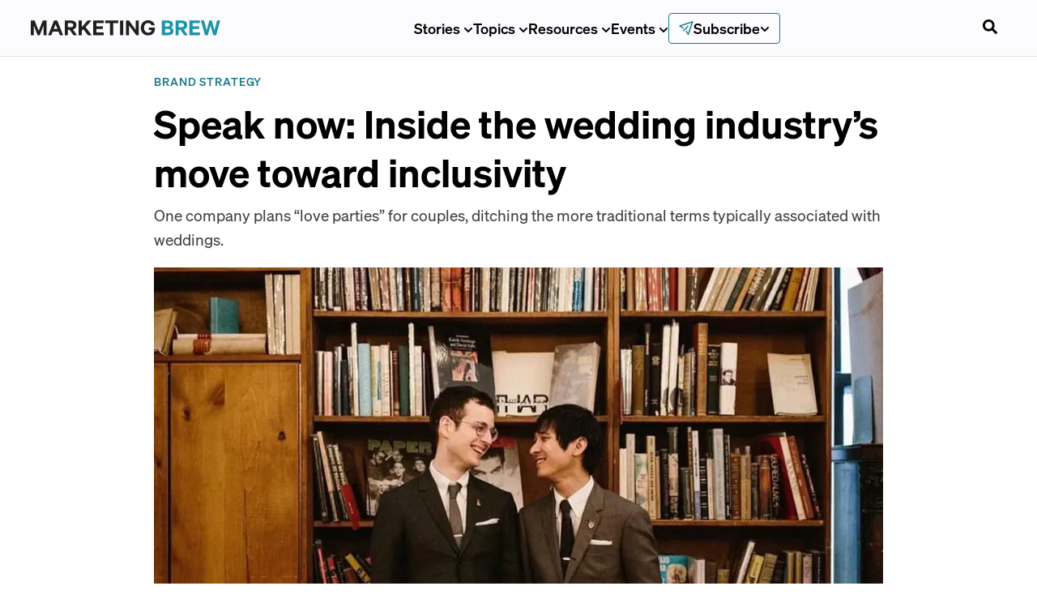

--- FILE ---
content_type: text/html; charset=utf-8
request_url: https://www.marketingbrew.com/stories/2023/04/28/speak-now-inside-the-wedding-industry-s-move-toward-inclusivity
body_size: 41631
content:
<!DOCTYPE html><html lang="en-us"><head><meta charSet="utf-8"/><meta name="viewport" content="width=device-width"/><link rel="icon" href="/favicon.ico?v=1" sizes="32x32"/><meta name="twitter:card" content="summary_large_image"/><meta name="twitter:site" content="@MarketingBrew"/><meta name="twitter:creator" content="@MarketingBrew"/><meta property="og:type" content="website"/><meta property="og:image:alt" content="Morning Brew Logo"/><meta property="og:image:width" content="1200"/><meta property="og:image:height" content="630"/><meta property="og:locale" content="en_US"/><meta property="og:site_name" content="Marketing Brew"/><link rel="preload" as="image" href="/images/brand-logo.svg"/><title>Speak now: Inside the wedding industry’s move toward inclusivity</title><meta name="robots" content="index,follow"/><meta name="googlebot" content="index,follow"/><meta name="description" content="One company plans “love parties” for couples, ditching the more traditional terms typically associated with weddings."/><meta property="og:title" content=" Speak now: Inside the wedding industry’s move toward inclusivity"/><meta property="og:description" content="One company plans “love parties” for couples, ditching the more traditional terms typically associated with weddings."/><meta property="og:url" content="https://www.marketingbrew.com/stories/2023/04/28/speak-now-inside-the-wedding-industry-s-move-toward-inclusivity"/><meta property="og:image" content="https://cdn.sanity.io/images/bl383u0v/production/ded77d2d3bae4153eedabc1577c537c287f40d25-1138x896.png?rect=0,149,1138,597&amp;w=1200&amp;h=630&amp;q=70&amp;fit=crop&amp;auto=format"/><link rel="canonical" href="https://www.marketingbrew.com/stories/2023/04/28/speak-now-inside-the-wedding-industry-s-move-toward-inclusivity"/><meta property="twitter:url" content="https://www.marketingbrew.com/stories/2023/04/28/speak-now-inside-the-wedding-industry-s-move-toward-inclusivity"/><meta name="twitter:title" content=" Speak now: Inside the wedding industry’s move toward inclusivity"/><meta name="twitter:description" content="One company plans “love parties” for couples, ditching the more traditional terms typically associated with weddings."/><meta name="twitter:image" content="https://cdn.sanity.io/images/bl383u0v/production/ded77d2d3bae4153eedabc1577c537c287f40d25-1138x896.png?rect=0,149,1138,597&amp;w=1200&amp;h=630&amp;q=70&amp;fit=crop&amp;auto=format"/><meta name="next-head-count" content="26"/><link rel="preload" href="/fonts/Sohne-Kraftig-500.woff2" as="font" type="font/woff2" crossorigin="anonymous"/><link rel="preload" href="/fonts/Reckless-Medium.woff2" as="font" type="font/woff2" crossorigin="anonymous"/><link rel="preload" href="/fonts/Sohne-Buch-400.woff2" as="font" type="font/woff2" crossorigin="anonymous"/><link rel="preload" href="/fonts/Azeret-Mono-VariableFont.woff2" as="font" type="font/woff2" crossorigin="anonymous"/><link rel="preload" href="/fonts/Sohne-Halbfett-600.woff2" as="font" type="font/woff2" crossorigin="anonymous"/><link rel="apple-touch-icon" href="/apple-touch-icon.png"/><link rel="manifest" href="/manifest.webmanifest"/><link rel="stylesheet" href="/fonts/fonts.css?v=1"/><noscript data-n-css=""></noscript><script defer="" nomodule="" src="/_next/static/chunks/polyfills-42372ed130431b0a.js"></script><script src="/_next/static/chunks/webpack-197fd6383b4369a2.js" defer=""></script><script src="/_next/static/chunks/framework-978a6051e6d0c57a.js" defer=""></script><script src="/_next/static/chunks/main-bd066e33ab2f940d.js" defer=""></script><script src="/_next/static/chunks/pages/_app-080e29064a5d3c1c.js" defer=""></script><script src="/_next/static/chunks/7736b73b-85fae4013df39433.js" defer=""></script><script src="/_next/static/chunks/2214-19a5bdeeb8021144.js" defer=""></script><script src="/_next/static/chunks/5952-3c0e0c79c5e54755.js" defer=""></script><script src="/_next/static/chunks/3090-3964fc0a39140641.js" defer=""></script><script src="/_next/static/chunks/9962-32bf2941e3979c8e.js" defer=""></script><script src="/_next/static/chunks/6472-383346eb48b4c5f9.js" defer=""></script><script src="/_next/static/chunks/pages/stories/%5B...slug%5D-635b0d9fe5b755c1.js" defer=""></script><script src="/_next/static/FNIK8d0eF6dmdhag1HO4R/_buildManifest.js" defer=""></script><script src="/_next/static/FNIK8d0eF6dmdhag1HO4R/_ssgManifest.js" defer=""></script><style data-styled="" data-styled-version="5.3.11">.lbuZQP{border:none;min-height:40px;min-width:40px;padding:var(--space-sm) var(--space-md);display:-webkit-inline-box;display:-webkit-inline-flex;display:-ms-inline-flexbox;display:inline-flex;-webkit-align-items:center;-webkit-box-align:center;-ms-flex-align:center;align-items:center;-webkit-box-pack:center;-webkit-justify-content:center;-ms-flex-pack:center;justify-content:center;cursor:pointer;-webkit-transition:background 150ms ease-in-out;transition:background 150ms ease-in-out;border-radius:0.375rem;}/*!sc*/
.lbuZQP:focus{outline:none;box-shadow:var(--box-shadow-focus);}/*!sc*/
.lbuZQP:disabled{pointer-events:none;}/*!sc*/
data-styled.g4[id="dist__DefaultButton-sc-a711e2a5-3"]{content:"lbuZQP,"}/*!sc*/
.ixyqcf{height:auto;min-width:auto;height:auto;padding:0;background:none;color:#282828;}/*!sc*/
data-styled.g7[id="dist__UnstyledButton-1-sc-a711e2a5-6"]{content:"ixyqcf,"}/*!sc*/
.jCTrpI{font-size:var(--font-scale-6);margin-bottom:1.75rem;font-weight:var(--font-weight-bold);line-height:1.15;font-size:3rem;margin-bottom:0;line-height:1.25;}/*!sc*/
.fkOFTM{font-size:var(--font-scale-1);margin-bottom:0.5rem;font-weight:var(--font-weight-medium);line-height:1.3;color:var(--colors-onyx);font-size:1.2rem;margin-top:var(--space-sm);line-height:1.6;font-weight:var(--font-weight-regular);}/*!sc*/
.fBTgvf{margin-right:var(--space-xs);}/*!sc*/
.egQEcV{margin-top:var(--space-sm);}/*!sc*/
.crozQC{font-size:85%;font-size:0.75rem;line-height:18px;}/*!sc*/
data-styled.g9[id="dist__StyledText-sc-a711e2a5-8"]{content:"jCTrpI,fkOFTM,czSkWg,fBTgvf,egQEcV,crozQC,"}/*!sc*/
.ctKauE{display:-webkit-box;display:-webkit-flex;display:-ms-flexbox;display:flex;-webkit-text-decoration:none;text-decoration:none;color:var(--colors-primary);font-weight:var(--font-weight-black);font-family:var(--font-body);font-size:var(--font-scale-00);margin-bottom:var(--space-sm);text-transform:uppercase;font-weight:500;-webkit-letter-spacing:0.055rem;-moz-letter-spacing:0.055rem;-ms-letter-spacing:0.055rem;letter-spacing:0.055rem;}/*!sc*/
data-styled.g25[id="dist__StyledTag-sc-a711e2a5-24"]{content:"ctKauE,"}/*!sc*/
{/*! normalize.css v8.0.1 | MIT License | github.com/necolas/normalize.css */}/*!sc*/
@supports(padding:max(0px)){body,header,footer{padding-left:min(0vmin,env(safe-area-inset-left));padding-right:min(0vmin,env(safe-area-inset-right));padding-bottom:min(0vmin,env(safe-area-inset-bottom));}}/*!sc*/
:root{--nav-height:70px;--font-sohne:'Sohne','Sohne Fallback',ui-sans-serif,system-ui,sans-serif;--font-reckless:'Reckless';--font-tiempos:'Tiempos';--font-azeret-mono:'Azeret Mono';--font-founders-grotesk-mono:'Founders Grotesk Mono';--font-heading:var(--font-sohne);--font-family-heading:var(--font-sohne);--font-weight-regular:400;--font-weight-semibold:500;--font-weight-medium:500;--font-weight-bold:600;--font-weight-heading:var(--font-weight-bold);--font-style-italic:italic;--font-scale:1;--font-scale-000:calc(12px * var(--font-scale));--font-scale-00:calc(14px * var(--font-scale));--font-scale-0:calc(16px * var(--font-scale));--font-scale-1:calc(18px * var(--font-scale));--font-scale-2:calc(23px * var(--font-scale));--font-scale-3:calc(28px * var(--font-scale));--font-scale-4:calc(35px * var(--font-scale));--font-scale-5:calc(44px * var(--font-scale));--font-scale-6:calc(55px * var(--font-scale));--font-scale-7:calc(69px * var(--font-scale));--font-scale-8:calc(86px * var(--font-scale));--font-scale-9:calc(107px * var(--font-scale));--font-size-heading-md:var(--font-scale-2);--font-size-heading-sm:var(--font-scale-1);--space-xs:4px;--space-sm:8px;--space-md:12px;--space-lg:16px;--space-xl:20px;--space-2xl:28px;--space-3xl:40px;--space-4xl:60px;--space-5xl:80px;--radius-sm:4px;--radius-round:9999px;--colors-primary:var(--colors-brand-500);--colors-mb-blue:#1C7FF2;--colors-white:#FFFFFF;--colors-black:black;--colors-tertiary:#f0b041;--colors-tertiaryDark:#d48d11;--colors-primaryLight:#0d72e7;--colors-primaryContrast:#114a8c;--colors-danger:#e80000;--colors-periwinkleGray:#E9EBF7;--colors-snow:#f5f8fc;--colors-geyser:#dee2e6;--colors-slate:#8898aa;--colors-charcoal:#72808F;--colors-onyx:#3F3F3F;--colors-jet:#282828;--colors-success:#00C851;--colors-warning:#ffbb33;--colors-error:#E02D3C;--colors-diamond:#bde1ff;--colors-lavender:#e5eafb;--colors-royalBlue:#315be7;--colors-americanBlue:#2a3b74;--colors-yankeeBlue:#18153c;--colors-green:#14aa40;--colors-greenCyan:#009b63;--colors-alienArmpit:#6ee107;--colors-pineGreen:#077868;--colors-msuGreen:#18423c;--colors-lightGray:#d4d4d4;--colors-yellowOrange:#f8ad3b;--colors-brand-100:#D5E5FE;--colors-brand-400:#1C7FF2;--colors-brand-500:#1666C2;--colors-brand-600:#114C91;--colors-brand-700:#0E3768;--colors-grey-100:#E9E9E9;--colors-grey-200:#DEE2E6;--colors-grey-500:#6B7885;--colors-grey-600:#222222;--colors-neutral-100:#FAF9F5;--colors-white:#FFFFFF;--colors-black:#000000;--colors-error-500:#E02D3C;--colors-warning-500:#B25E09;--colors-success-500:#08875D;--colors-action-default:var(--colors-grey-600);--colors-action-hover:var(--colors-grey-600);--colors-action-focus:var(--colors-brand-700);--colors-button-disabled:var(--colors-grey-600);--colors-secondary-text:var(--colors-grey-500);--colors-disabled-text:var(--colors-secondary-text);--colors-border:var(--colors-secondary-text);--colors-divider:var(--colors-grey-200);--snappy:cubic-bezier(0.87,0,0.13,1);-webkit-scroll-behavior:smooth;-moz-scroll-behavior:smooth;-ms-scroll-behavior:smooth;scroll-behavior:smooth;}/*!sc*/
@media (max-width:1200px){:root{--font-scale-000:calc(11px * var(--font-scale));--font-scale-00:calc(13px * var(--font-scale));--font-scale-0:calc(15px * var(--font-scale));--font-scale-1:calc(16px * var(--font-scale));--font-scale-2:calc(19px * var(--font-scale));--font-scale-3:calc(23px * var(--font-scale));--font-scale-4:calc(28px * var(--font-scale));--font-scale-5:calc(33px * var(--font-scale));--font-scale-6:calc(40px * var(--font-scale));--font-scale-7:calc(48px * var(--font-scale));--font-scale-8:calc(57px * var(--font-scale));--font-scale-9:calc(69px * var(--font-scale));}}/*!sc*/
h1,h2,h3,h4,h5,h6,p{-webkit-letter-spacing:0;-moz-letter-spacing:0;-ms-letter-spacing:0;letter-spacing:0;margin-top:0;}/*!sc*/
h1,h2,h3,h4,h5,h6{font-family:var(--font-sohne),Helvetica,sans-serif;font-weight:var(--font-weight-bold);line-height:120%;margin-top:0;}/*!sc*/
h1{font-size:var(--font-scale-6);}/*!sc*/
h2{font-size:var(--font-scale-5);}/*!sc*/
h3{font-size:var(--font-scale-4);}/*!sc*/
h4{font-size:var(--font-scale-3);}/*!sc*/
h5{font-size:var(--font-scale-2);}/*!sc*/
h6{font-size:var(--font-scale-1);}/*!sc*/
html{font-family:var(--font-sohne),Helvetica,sans-serif;font-weight:var(--font-weight-regular);}/*!sc*/
body{background-color:white;margin:0;font-family:var(--font-sohne),Helvetica,sans-serif;font-weight:var(--font-weight-regular);font-size:var(--font-scale-1);line-height:160%;-webkit-font-smoothing:antialiased;-moz-osx-font-smoothing:grayscale;color:var(--colors-proBlack);}/*!sc*/
code{font-family:var(--font-azeret-mono),monospace;}/*!sc*/
*{box-sizing:border-box;}/*!sc*/
*,*::before,*::after{border-width:0;border-style:solid;box-sizing:border-box;}/*!sc*/
button{background:transparent;padding:0;}/*!sc*/
button,input{overflow:visible;}/*!sc*/
button,select{text-transform:none;}/*!sc*/
button,[role="button"]{cursor:pointer;}/*!sc*/
textarea,input[type='text'],input[type='email']{-webkit-appearance:none;}/*!sc*/
.no-scroll{overflow:hidden;position:fixed;}/*!sc*/
#__next{position:relative;}/*!sc*/
html{line-height:1.25;font-size:16px;-webkit-text-size-adjust:100%;}/*!sc*/
@media screen and (device-aspect-ratio:2/3){html select,html textarea,html input[type="text"],html input[type="password"],html input[type="datetime"],html input[type="datetime-local"],html input[type="date"],html input[type="month"],html input[type="time"],html input[type="week"],html input[type="number"],html input[type="email"],html input[type="url"]{font-size:16px;}}/*!sc*/
@media screen and (device-aspect-ratio:40/71){html select,html textarea,html input[type="text"],html input[type="password"],html input[type="datetime"],html input[type="datetime-local"],html input[type="date"],html input[type="month"],html input[type="time"],html input[type="week"],html input[type="number"],html input[type="email"],html input[type="url"]{font-size:16px;}}/*!sc*/
@media screen and (device-aspect-ratio:375/667){html select,html textarea,html input[type="text"],html input[type="password"],html input[type="datetime"],html input[type="datetime-local"],html input[type="date"],html input[type="month"],html input[type="time"],html input[type="week"],html input[type="number"],html input[type="email"],html input[type="url"]{font-size:16px;}}/*!sc*/
@media screen and (device-aspect-ratio:9/16){html select,html textarea,html input[type="text"],html input[type="password"],html input[type="datetime"],html input[type="datetime-local"],html input[type="date"],html input[type="month"],html input[type="time"],html input[type="week"],html input[type="number"],html input[type="email"],html input[type="url"]{font-size:16px;}}/*!sc*/
main{display:block;}/*!sc*/
li{margin-bottom:1rem;}/*!sc*/
hr{box-sizing:content-box;height:0;overflow:visible;}/*!sc*/
pre{font-family:monospace,monospace;font-size:1em;}/*!sc*/
a{background-color:transparent;-webkit-text-decoration:none;text-decoration:none;color:inherit;}/*!sc*/
abbr[title]{border-bottom:none;-webkit-text-decoration:underline;text-decoration:underline;-webkit-text-decoration:underline dotted;text-decoration:underline dotted;}/*!sc*/
b,strong{font-weight:bolder;}/*!sc*/
code,kbd,samp{font-family:monospace,monospace;font-size:1em;}/*!sc*/
small{font-size:80%;}/*!sc*/
sub,sup{font-size:75%;line-height:0;position:relative;vertical-align:baseline;}/*!sc*/
sub{bottom:-0.25em;}/*!sc*/
sup{top:-0.5em;}/*!sc*/
img{border-style:none;}/*!sc*/
button,input,optgroup,select,textarea{font-family:inherit;font-size:100%;line-height:1.15;margin:0;}/*!sc*/
button,input{overflow:visible;}/*!sc*/
button,select{text-transform:none;}/*!sc*/
button,[type='button'],[type='reset'],[type='submit']{-webkit-appearance:button;}/*!sc*/
button::-moz-focus-inner,[type='button']::-moz-focus-inner,[type='reset']::-moz-focus-inner,[type='submit']::-moz-focus-inner{border-style:none;padding:0;}/*!sc*/
button:-moz-focusring,[type='button']:-moz-focusring,[type='reset']:-moz-focusring,[type='submit']:-moz-focusring{outline:1px dotted ButtonText;}/*!sc*/
fieldset{padding:0.35em 0.75em 0.625em;}/*!sc*/
legend{box-sizing:border-box;color:inherit;display:table;max-width:100%;padding:0;white-space:normal;}/*!sc*/
progress{vertical-align:baseline;}/*!sc*/
textarea{overflow:auto;}/*!sc*/
[type='checkbox'],[type='radio']{box-sizing:border-box;padding:0;}/*!sc*/
[type='number']::-webkit-inner-spin-button,[type='number']::-webkit-outer-spin-button{height:auto;}/*!sc*/
[type='search']{-webkit-appearance:textfield;outline-offset:-2px;}/*!sc*/
[type='search']::-webkit-search-decoration{-webkit-appearance:none;}/*!sc*/
::-webkit-file-upload-button{-webkit-appearance:button;font:inherit;}/*!sc*/
details{display:block;}/*!sc*/
summary{display:list-item;}/*!sc*/
template{display:none;}/*!sc*/
[hidden]{display:none;}/*!sc*/
data-styled.g33[id="sc-global-cKlWQu1"]{content:"sc-global-cKlWQu1,"}/*!sc*/
:root{--colors-primary:#1a7a8c;--colors-primaryContrast:#114a8c;--colors-brand-100:#e9f4f7;--colors-brand-400:#1f93a8;--colors-brand-500:#1a7a8c;--colors-brand-600:#156270;--colors-brand-700:#0f4954;}/*!sc*/
data-styled.g34[id="sc-global-dhyfKc1"]{content:"sc-global-dhyfKc1,"}/*!sc*/
.margin-y-sm{margin:var(--space-sm) 0;}/*!sc*/
.margin-y-md{margin:var(--space-xl) 0;}/*!sc*/
.margin-y-lg{margin:var(--space-3xl) 0;}/*!sc*/
.margin-x-sm{margin:0 var(--space-sm);}/*!sc*/
.margin-x-md{margin:0 var(--space-xl);}/*!sc*/
.margin-x-lg{margin:0 var(--space-3xl);}/*!sc*/
.margin-sm{margin:var(--space-sm);}/*!sc*/
.margin-md{margin:var(--space-xl);}/*!sc*/
.margin-lg{margin:var(--space-3xl);}/*!sc*/
.inverted{-webkit-filter:invert(100%);filter:invert(100%);}/*!sc*/
data-styled.g35[id="sc-global-bOnbuo1"]{content:"sc-global-bOnbuo1,"}/*!sc*/
:root{--breakpoint-xl2:96rem;--breakpoint-xl:80rem;--breakpoint-lg:64rem;--breakpoint-md:48rem;--breakpoint-sm:40rem;--bp-sm-font-size-11:107px;--bp-sm-font-size-10:86px;--bp-sm-font-size-9:69px;--bp-sm-font-size-8:55px;--bp-sm-font-size-7:44px;--bp-sm-font-size-6:35px;--bp-sm-font-size-5:28px;--bp-sm-font-size-4:23px;--bp-sm-font-size-3:18px;--bp-sm-font-size-2:16px;--bp-sm-font-size-1:14px;--bp-sm-font-size-0:12px;--size-max:100rem;--size-xl2:1280rem;--size-xl:1060rem;--size-lg:840rem;--size-md:620rem;--size-sm:400rem;--size-xs:290rem;--size-xs2:180rem;--text-decoration-line-through:line-through;--text-decoration-underline:underline;--text-case-uppercase:uppercase;--letter-spacing-loose:5%;--line-height-loose:160%;--line-height-regular:120%;--border-width-sm:1px;--border-radius-round:999px;--border-radius-xl:16px;--border-radius-sm:4px;}/*!sc*/
:root --space-p-xl3:{space.xl3;--space-xl5:80px;--space-xl4:60px;--space-xl3:40px;--space-xl2:28px;--space-xl:20px;--space-lg:16px;--space-md:12px;--space-sm:8px;--space-xs:4px;--font-size-11:69px;--font-size-10:57px;--font-size-9:48px;--font-size-8:40px;--font-size-7:33px;--font-size-6:28px;--font-size-5:23px;--font-size-4:19px;--font-size-3:16px;--font-size-2:15px;--font-size-1:13px;--font-size-0:11px;--font-family-azeret-mono:'Azeret Mono';--font-family-tiempos:'Tiempos Text';--font-family-reckless:'Reckless';--font-family-sohne:'Sohne';--font-style-italic:italic;--font-weight-bold:700;--font-weight-semibold:600;--font-weight-medium:500;--font-weight-regular:400;--colors-brand-700:#0E3768;--colors-brand-600:#114C91;--colors-brand-500:#1666C2;--colors-brand-400:#1C7FF2;--colors-brand-100:#D5E5FE;--colors-red-500:#E02D3C;--colors-green-500:#08875D;--colors-yellow-500:#B25E09;--colors-white:#FFFFFF;--colors-black:#000000;--colors-neutral-100:#FAF9F5;--colors-grey-800:#222222;--colors-grey-500:#6B7885;--colors-grey-200:#E9E9E9;--colors-grey-100:#FCFCFF;--details-sohne-sm:[object Object];--details-sohne-xs:[object Object];--details-azeret-sm:[object Object];--details-azeret-xs:[object Object];--text-tiempos-lg:[object Object];--text-tiempos-md:[object Object];--text-tiempos-sm:[object Object];--text-tiempos-xs:[object Object];--text-sohne-lg:[object Object];--text-sohne-md:[object Object];--text-sohne-sm:[object Object];--text-sohne-xs:[object Object];--heading-reckless-xl4:[object Object];--heading-reckless-xl3:[object Object];--heading-reckless-xl2:[object Object];--heading-reckless-xl:[object Object];--heading-reckless-lg:[object Object];--heading-reckless-md:[object Object];--heading-reckless-sm:[object Object];--heading-reckless-xs:[object Object];--heading-sohne-xl4:[object Object];--heading-sohne-xl3:[object Object];--heading-sohne-xl2:[object Object];--heading-sohne-xl:[object Object];--heading-sohne-lg:[object Object];--heading-sohne-md:[object Object];--heading-sohne-sm:[object Object];--heading-sohne-xs:[object Object];--space-py-xl4:var(--space-xl4);--space-py-xl3:var(--space-xl3);--space-py-xl2:var(--space-xl2);--space-py-xl:var(--space-xl);--space-py-lg:var(--space-lg);--space-py-md:var(--space-md);--space-py-sm:var(--space-sm);--space-py-xs:var(--space-xs);--space-px-xl4:var(--space-xl4);--space-px-xl3:var(--space-xl3);--space-px-xl2:var(--space-xl2);--space-px-xl:var(--space-xl);--space-px-lg:var(--space-lg);--space-px-md:var(--space-md);--space-px-sm:var(--space-sm);--space-px-xs:var(--space-xs);--space-p-xl4:var(--space-xl4);--space-p-xl2:var(--space-xl2);--space-p-xl:var(--space-xl);--space-p-lg:var(--space-lg);--space-p-md:var(--space-md);--space-p-sm:var(--space-sm);--space-p-xs:var(--space-xs);--colors-background-no-emphasis:var(--colors-white);--colors-background-subtle:var(--colors-neutral-100);--colors-background-low-emphasis:var(--colors-brand-100);--colors-background-high-emphasis:var(--colors-brand-600);--colors-feedback-warning:var(--colors-yellow-500);--colors-feedback-success:var(--colors-green-500);--colors-feedback-error:var(--colors-red-500);--colors-border-subtle:var(--colors-grey-200);--colors-border-default:var(--colors-grey-500);--colors-text-default-on-dark:var(--colors-white);--colors-text-default-on-light:var(--colors-black);--colors-text-disabled:var(--colors-grey-500);--colors-text-brand:var(--colors-brand-600);--colors-action-emphasis-hover:var(--colors-brand-700);--colors-action-emphasis-default:var(--colors-brand-600);--colors-action-primary-focus:var(--colors-black);--colors-action-primary-hover:var(--colors-black);--colors-action-primary-default:var(--colors-grey-800);--colors-action-primary-disabled:var(--colors-grey-200);--font-display-heading-lg:[object Object];--font-display-heading-md:[object Object];--font-display-heading-sm:[object Object];--font-display-heading-xs:[object Object];--font-default-text-xs:[object Object];--font-default-heading-xs:[object Object];--font-editorial-text-default:[object Object];--font-editorial-heading-xl:[object Object];--font-editorial-heading-lg:[object Object];--font-editorial-heading-md:[object Object];--font-editorial-heading-sm:[object Object];--font-editorial-heading-xs:[object Object];}/*!sc*/
data-styled.g36[id="sc-global-mGJil1"]{content:"sc-global-mGJil1,"}/*!sc*/
:root{--colors-brand-700:#104A54;--colors-brand-600:#156270;--colors-brand-500:#1A7B8C;--colors-brand-400:#1F93A8;--colors-brand-100:#D2E9EE;}/*!sc*/
data-styled.g45[id="sc-global-gHAhgN1"]{content:"sc-global-gHAhgN1,"}/*!sc*/
.ebwsVR{position:absolute;display:block;width:1px;height:1px;opacity:1;background-color:transparent;pointer-events:none;}/*!sc*/
data-styled.g50[id="style__GtmScrollPixel-sc-f600818b-0"]{content:"ebwsVR,"}/*!sc*/
.fSHgnF{display:-webkit-box;display:-webkit-flex;display:-ms-flexbox;display:flex;-webkit-align-items:center;-webkit-box-align:center;-ms-flex-align:center;align-items:center;-webkit-flex-direction:row;-ms-flex-direction:row;flex-direction:row;}/*!sc*/
data-styled.g52[id="style__SocialsContainer-sc-90719a7a-0"]{content:"fSHgnF,"}/*!sc*/
.hXQjCw{height:100%;border-radius:5px;margin-right:0.75rem;color:var(--colors-onyx);background-color:var(--colors-white);padding:6px;display:-webkit-box;display:-webkit-flex;display:-ms-flexbox;display:flex;-webkit-box-pack:center;-webkit-justify-content:center;-ms-flex-pack:center;justify-content:center;-webkit-align-items:center;-webkit-box-align:center;-ms-flex-align:center;align-items:center;-webkit-transition:all 0.125s ease;transition:all 0.125s ease;}/*!sc*/
.hXQjCw:hover{background-color:var(--colors-onyx);color:var(--colors-white);}/*!sc*/
data-styled.g53[id="style__SocialIcon-sc-90719a7a-1"]{content:"hXQjCw,"}/*!sc*/
.HjhcC{overflow:hidden;border-radius:5px;height:100%;min-height:unset;margin-right:var(--space-sm);color:var(--colors-onyx);background-color:var(--colors-white);padding:6px;display:-webkit-box;display:-webkit-flex;display:-ms-flexbox;display:flex;-webkit-box-pack:center;-webkit-justify-content:center;-ms-flex-pack:center;justify-content:center;-webkit-align-items:center;-webkit-box-align:center;-ms-flex-align:center;align-items:center;-webkit-transition:all 0.125s ease;transition:all 0.125s ease;}/*!sc*/
.HjhcC:hover{background-color:var(--colors-onyx);color:var(--colors-white);}/*!sc*/
data-styled.g54[id="style__CopyButton-sc-90719a7a-2"]{content:"HjhcC,"}/*!sc*/
.ckijNp{height:18px;width:100%;text-transform:uppercase;display:-webkit-box;display:-webkit-flex;display:-ms-flexbox;display:flex;-webkit-align-items:center;-webkit-box-align:center;-ms-flex-align:center;align-items:center;font-weight:800;will-change:transform;}/*!sc*/
.ckijNp svg{height:18px;width:18px;}/*!sc*/
data-styled.g55[id="style__CopyButtonLabel-sc-90719a7a-3"]{content:"ckijNp,"}/*!sc*/
.gUHYfL{margin-top:1px;margin-left:6px;margin-bottom:0;font-weight:800;}/*!sc*/
data-styled.g56[id="style__CopyButtonLabelText-sc-90719a7a-4"]{content:"gUHYfL,"}/*!sc*/
.iTWzCH{max-width:540px;height:100%;padding-right:15px;padding-left:15px;padding-top:0;padding-bottom:0;margin-right:auto;margin-left:auto;margin-bottom:0;margin-top:0;}/*!sc*/
@media (min-width:576px){.iTWzCH{max-width:540px;}}/*!sc*/
@media (min-width:768px){.iTWzCH{max-width:720px;}}/*!sc*/
@media (min-width:900px){.iTWzCH{max-width:870px;}}/*!sc*/
@media (min-width:1200px){.iTWzCH{max-width:1050px;}}/*!sc*/
@media (min-width:1600px){.iTWzCH{max-width:1300px;}}/*!sc*/
data-styled.g59[id="style__Container-sc-6fdcc87e-0"]{content:"iTWzCH,"}/*!sc*/
.fAUiYZ{width:100vw;position:relative;left:50%;right:50%;margin-left:-50vw;margin-right:-50vw;}/*!sc*/
data-styled.g60[id="style__FullViewportWidthContainer-sc-6fdcc87e-1"]{content:"fAUiYZ,"}/*!sc*/
.cIZEHT{display:-webkit-box;display:-webkit-flex;display:-ms-flexbox;display:flex;-webkit-box-pack:center;-webkit-justify-content:center;-ms-flex-pack:center;justify-content:center;-webkit-align-items:center;-webkit-box-align:center;-ms-flex-align:center;align-items:center;gap:var(--space-xs);position:relative;background-color:var(--colors-action-default);color:var(--colors-white);border:none;padding:var(--space-sm) var(--space-lg);border-radius:var(--radius-sm);cursor:pointer;-webkit-transition:background-color 0.2s ease,box-shadow 0.2s ease,border-color 0.2s ease;transition:background-color 0.2s ease,box-shadow 0.2s ease,border-color 0.2s ease;min-height:44px;font-family:var(--font-sohne);font-weight:var(--font-weight-semibold);}/*!sc*/
.cIZEHT.video-btn{padding:0 0 var(--space-sm);}/*!sc*/
.cIZEHT.btn-secondary{background:white;border:2px solid var(--colors-grey-500);color:black;}/*!sc*/
.cIZEHT.btn-secondary:hover{background:var(--colors-grey-100);}/*!sc*/
.cIZEHT.btn-secondary:focus,.cIZEHT.btn-secondary:focus-visible,.cIZEHT.btn-secondary:active{box-shadow:0 0 0 2px #cfcfcf;background:var(--colors-grey-100);}/*!sc*/
.cIZEHT.btn-secondary:disabled{background:var(--colors-grey-200);border-color:var(--colors-grey-200);color:var(--colors-grey-500);cursor:not-allowed;}/*!sc*/
.cIZEHT.btn-outline{background-color:transparent;color:var(--colors-action-default);border:2px solid var(--colors-action-default);}/*!sc*/
.cIZEHT.btn-outline:hover{color:var(--colors-black);background-color:transparent;}/*!sc*/
.cIZEHT.btn-outline:focus{color:var(--colors-action-focus);border:2px solid var(--colors-action-focus);background-color:transparent;}/*!sc*/
.cIZEHT.btn-link{background-color:transparent;color:var(--colors-action-default);border:none;min-height:22px;width:-webkit-fit-content;width:-moz-fit-content;width:fit-content;border-radius:0;-webkit-box-pack:start;-webkit-justify-content:flex-start;-ms-flex-pack:start;justify-content:flex-start;}/*!sc*/
.cIZEHT.btn-link:hover{color:var(--colors-black);background-color:transparent;}/*!sc*/
.cIZEHT.btn-link:focus{color:var(--colors-action-focus);background-color:transparent;}/*!sc*/
.cIZEHT:disabled{background-color:rgba(143,143,143,0.5);cursor:not-allowed;}/*!sc*/
.cIZEHT:hover:not(:disabled,.btn-link,.btn-outline,.btn-secondary){background:var(--colors-black);}/*!sc*/
.cIZEHT:active{background:var(--colors-action-focus);}/*!sc*/
.cIZEHT:focus-visible{background:var(--colors-black);}/*!sc*/
.cIZEHT svg{-webkit-transform:translateY(1px);-ms-transform:translateY(1px);transform:translateY(1px);}/*!sc*/
data-styled.g88[id="Button__StyledButton-sc-44e5f0-0"]{content:"cIZEHT,"}/*!sc*/
.kWEqUs{width:min(620px,100%);margin:auto;margin-bottom:var(--space-md);}/*!sc*/
data-styled.g99[id="style__SocialShareContainer-sc-9b30af34-0"]{content:"kWEqUs,"}/*!sc*/
.xBGLJ{width:min(620px,100%);margin:0 auto var(--space-md) auto;}/*!sc*/
@media (max-width:900px){.xBGLJ:has(> [data-placement='inline']){padding:0px;}}/*!sc*/
data-styled.g100[id="style__InlineSubscribeWrapper-sc-9b30af34-1"]{content:"xBGLJ,"}/*!sc*/
.iUHyfu{padding-bottom:var(--space-sm);width:min(1050px,100%);margin:auto;font-size:var(--font-scale-1);position:relative;}/*!sc*/
@media (max-width:1050px){.iUHyfu{padding:0 15px;margin-top:var(--space-sm);font-size:var(--font-scale-0);}}/*!sc*/
.iUHyfu h1,.iUHyfu h2,.iUHyfu h3:not(.preview-headline),.iUHyfu h4,.iUHyfu h5,.iUHyfu h6,.iUHyfu p,.iUHyfu li,.iUHyfu ul,.iUHyfu ol,.iUHyfu blockquote,.iUHyfu strong,.iUHyfu code,.iUHyfu .mb-customizable-button{width:min(620px,100%);margin:0 auto var(--space-md) auto;}/*!sc*/
.iUHyfu h1,.iUHyfu h2,.iUHyfu h3:not(.preview-headline){font-family:var(--font-heading);font-size:var(--font-scale-3);padding-top:var(--space-lg);font-weight:var(--font-weight-bold);}/*!sc*/
.iUHyfu h4,.iUHyfu h5:not(.inline-subscribe),.iUHyfu h6{font-family:var(--font-heading);font-size:inherit;padding-top:var(--space-lg);font-weight:var(--font-weight-bold);}/*!sc*/
.iUHyfu p:not(.inline-subscribe,.preview-description),.iUHyfu li,.iUHyfu ul,.iUHyfu ol,.iUHyfu blockquote{font-family:var(--font-tiempos);}/*!sc*/
.iUHyfu p:not(.inline-subscribe,.preview-description),.iUHyfu li{margin-bottom:var(--space-md);line-height:1.75;font-size:inherit;}/*!sc*/
.iUHyfu figcaption > p,.iUHyfu figcaption > a{font-size:var(--font-scale-00) !important;font-family:unset !important;}/*!sc*/
.iUHyfu a:not( .featured-preview-action,.featured-preview-link,.inline-subscribe * ){-webkit-text-decoration:none;text-decoration:none;border-bottom:2px solid var(--colors-brand-500);}/*!sc*/
.iUHyfu ul,.iUHyfu ol{margin-bottom:var(--space-md);padding-left:40px;}/*!sc*/
.iUHyfu li{font-size:inherit;line-height:1.75;margin-bottom:0.5rem;}/*!sc*/
.iUHyfu em{font-style:var(--font-style-italic);}/*!sc*/
.iUHyfu strong,.iUHyfu b{font-weight:var(--font-weight-bold);}/*!sc*/
.iUHyfu blockquote{margin:auto;margin-bottom:1.5rem;margin-top:1.5rem;padding:0 1rem;border-left:4px solid var(--colors-primary);font-style:italic;line-height:1.75;font-size:inherit;}/*!sc*/
.iUHyfu code{background-color:#f5f5f5;color:var(--colors-primary);border-radius:4px;padding:2px 4px;word-wrap:break-word;}/*!sc*/
.iUHyfu [id^='datawrapper-vis']::before,.iUHyfu [id^='datawrapper-vis']::after{content:'';height:40px;display:block;}/*!sc*/
data-styled.g102[id="style__ArticleBodyWrapper-sc-9b30af34-3"]{content:"iUHyfu,"}/*!sc*/
.tkZjW{display:-webkit-box;display:-webkit-flex;display:-ms-flexbox;display:flex;-webkit-flex-direction:column;-ms-flex-direction:column;flex-direction:column;-webkit-align-items:flex-start;-webkit-box-align:flex-start;-ms-flex-align:flex-start;align-items:flex-start;gap:var(--space-sm);-webkit-box-pack:center;-webkit-justify-content:center;-ms-flex-pack:center;justify-content:center;}/*!sc*/
.tkZjW input,.tkZjW button,.tkZjW div.input-wrapper{width:100%;}/*!sc*/
data-styled.g106[id="Form__StackedForm-sc-e9684ce-0"]{content:"tkZjW,"}/*!sc*/
.jmpbei{display:-webkit-box;display:-webkit-flex;display:-ms-flexbox;display:flex;-webkit-flex-direction:row;-ms-flex-direction:row;flex-direction:row;row-gap:var(--space-sm);-webkit-column-gap:var(--space-xs);column-gap:var(--space-xs);-webkit-align-items:center;-webkit-box-align:center;-ms-flex-align:center;align-items:center;-webkit-box-pack:center;-webkit-justify-content:center;-ms-flex-pack:center;justify-content:center;-webkit-flex-wrap:wrap;-ms-flex-wrap:wrap;flex-wrap:wrap;}/*!sc*/
.jmpbei input,.jmpbei div.input-wrapper{-webkit-flex:1 0 300px;-ms-flex:1 0 300px;flex:1 0 300px;}/*!sc*/
.jmpbei button{-webkit-flex:0 0 auto;-ms-flex:0 0 auto;flex:0 0 auto;}/*!sc*/
.jmpbei .form-validation{-webkit-order:1;-ms-flex-order:1;order:1;-webkit-flex:1 1 100%;-ms-flex:1 1 100%;flex:1 1 100%;}/*!sc*/
@media (max-width:900px){.jmpbei{-webkit-flex-direction:column;-ms-flex-direction:column;flex-direction:column;-webkit-align-items:flex-start;-webkit-box-align:flex-start;-ms-flex-align:flex-start;align-items:flex-start;}.jmpbei input,.jmpbei button,.jmpbei div.input-wrapper{width:100%;}.jmpbei input,.jmpbei div.input-wrapper{-webkit-flex:1 0 auto;-ms-flex:1 0 auto;flex:1 0 auto;}.jmpbei .form-validation{-webkit-order:unset;-ms-flex-order:unset;order:unset;-webkit-flex:1 1 100%;-ms-flex:1 1 100%;flex:1 1 100%;}}/*!sc*/
data-styled.g107[id="Form__HorizontalForm-sc-e9684ce-1"]{content:"jmpbei,"}/*!sc*/
.bcosAQ{font-family:var(--font-sohne);line-height:1.6;height:44px;outline:none;-webkit-appearance:none;-moz-appearance:none;appearance:none;background:var(--colors-white);padding:7px var(--space-sm);padding-left:var(--space-sm);padding-right:var(--space-sm);border-radius:var(--radius-sm);border:1px solid var(--colors-border);-webkit-transition:box-shadow 0.2s var(--snappy),border 0.2s var(--snappy);transition:box-shadow 0.2s var(--snappy),border 0.2s var(--snappy);}/*!sc*/
.bcosAQ.error{border-color:var(--colors-error);}/*!sc*/
.bcosAQ:focus{box-shadow:0px 0px 0px 2px var(--colors-grey-600);border:1px solid var(--colors-grey-600);}/*!sc*/
data-styled.g110[id="Input__StyledInput-sc-ce513084-0"]{content:"bcosAQ,"}/*!sc*/
.eaRGCx{position:relative;display:-webkit-box;display:-webkit-flex;display:-ms-flexbox;display:flex;}/*!sc*/
data-styled.g111[id="Input__Wrapper-sc-ce513084-1"]{content:"eaRGCx,"}/*!sc*/
.jnRTsW{display:-webkit-box;display:-webkit-flex;display:-ms-flexbox;display:flex;-webkit-flex-direction:column;-ms-flex-direction:column;flex-direction:column;-webkit-box-pack:start;-webkit-justify-content:flex-start;-ms-flex-pack:start;justify-content:flex-start;background:white;padding:var(--space-2xl);margin:var(--space-3xl) 0;width:100%;border-radius:0.5rem;border:1px solid var(--colors-border);}/*!sc*/
.jnRTsW p{font-family:var(--font-sohne);font-size:var(--font-scale-0);line-height:1.33;}/*!sc*/
@media (max-width:900px){.jnRTsW p{line-height:1.6;}}/*!sc*/
.jnRTsW h5{font-family:var(--font-reckless);font-size:var(--font-scale-4);font-weight:var(--font-weight-medium);margin-bottom:var(--space-sm);line-height:1.2;}/*!sc*/
data-styled.g114[id="style__RoundedContainer-sc-bac6188c-0"]{content:"jnRTsW,"}/*!sc*/
.hGOySf{display:grid;grid-template-columns:minmax(3%,1fr) minmax(auto,1280px) minmax(3%,1fr);grid-row-gap:var(--space-3xl);z-index:0;position:relative;}/*!sc*/
.hGOySf .full-width{grid-column:1 / -1;}/*!sc*/
@media (max-width:900px){.hGOySf .full-width-mobile{grid-column:span 6;}}/*!sc*/
data-styled.g119[id="DefaultLayout__PageLayout-sc-42d102b9-0"]{content:"hGOySf,"}/*!sc*/
.dNumpl{display:grid;grid-template-columns:repeat(12,1fr);-webkit-column-gap:var(--space-3xl);column-gap:var(--space-3xl);grid-row-gap:80px;grid-column:2 / -2;padding:var(--space-3xl) 0px;}/*!sc*/
.dNumpl.roomy{-webkit-column-gap:80px;column-gap:80px;}/*!sc*/
@media (max-width:960px){.dNumpl.roomy{-webkit-column-gap:40px;column-gap:40px;}}/*!sc*/
@media (max-width:900px){.dNumpl{grid-template-columns:repeat(6,1fr);-webkit-column-gap:var(--space-xl);column-gap:var(--space-xl);grid-row-gap:var(--space-3xl);padding:0px;padding-bottom:var(--space-3xl);}.dNumpl.full-width-mobile > .page-header{padding:0 var(--space-xl);}}/*!sc*/
data-styled.g120[id="DefaultLayout__PageLayoutInnerGrid-sc-42d102b9-1"]{content:"dNumpl,"}/*!sc*/
.gXuYnI{font-family:var(--font-sohne);font-size:18px;line-height:18px;font-weight:var(--font-weight-medium);border-radius:4px;padding:var(--space-md) var(--space-lg);display:-webkit-box;display:-webkit-flex;display:-ms-flexbox;display:flex;-webkit-box-pack:center;-webkit-justify-content:center;-ms-flex-pack:center;justify-content:center;-webkit-align-items:center;-webkit-box-align:center;-ms-flex-align:center;align-items:center;position:absolute;left:-9999px;z-index:999;padding:1em;background-color:var(--colors-grey-600);color:white;opacity:0;}/*!sc*/
.gXuYnI:focus{left:8px;top:8px;opacity:1;}/*!sc*/
data-styled.g175[id="SkipToMainContent__SkipLink-sc-31ec9129-0"]{content:"gXuYnI,"}/*!sc*/
.gbeNXF{display:-webkit-box;display:-webkit-flex;display:-ms-flexbox;display:flex;-webkit-box-pack:center;-webkit-justify-content:center;-ms-flex-pack:center;justify-content:center;-webkit-flex-wrap:wrap;-ms-flex-wrap:wrap;flex-wrap:wrap;gap:40px;}/*!sc*/
.gbeNXF a{display:-webkit-box;display:-webkit-flex;display:-ms-flexbox;display:flex;}/*!sc*/
@media (max-width:900px){.gbeNXF{-webkit-box-pack:start;-webkit-justify-content:flex-start;-ms-flex-pack:start;justify-content:flex-start;}}/*!sc*/
data-styled.g179[id="AllBrands__LogosContainer-sc-9ac22acc-0"]{content:"gbeNXF,"}/*!sc*/
.bvkjBs{color:#545e69;text-align:center;font-family:var(--font-sohne);font-size:var(--font-scale-000);font-weight:var(--font-weight-semibold);line-height:16px;-webkit-letter-spacing:0.6px;-moz-letter-spacing:0.6px;-ms-letter-spacing:0.6px;letter-spacing:0.6px;text-transform:uppercase;margin-top:var(--space-3xl);margin-bottom:0;}/*!sc*/
data-styled.g180[id="AllBrands__StyledCopy-sc-9ac22acc-1"]{content:"bvkjBs,"}/*!sc*/
.jUbxxw{display:-webkit-box;display:-webkit-flex;display:-ms-flexbox;display:flex;-webkit-flex-direction:column;-ms-flex-direction:column;flex-direction:column;-webkit-box-pack:space-evenly;-webkit-justify-content:space-evenly;-ms-flex-pack:space-evenly;justify-content:space-evenly;}/*!sc*/
@media (max-width:900px){.jUbxxw .AllBrands__StyledCopy-sc-9ac22acc-1{-webkit-order:-1;-ms-flex-order:-1;order:-1;margin-bottom:var(--space-3xl);margin-top:0;text-align:left;}}/*!sc*/
data-styled.g181[id="AllBrands__SectionWrapper-sc-9ac22acc-2"]{content:"jUbxxw,"}/*!sc*/
.kcGdKo{display:-webkit-box;display:-webkit-flex;display:-ms-flexbox;display:flex;width:100%;grid-column:1 / -1;-webkit-flex-wrap:wrap;-ms-flex-wrap:wrap;flex-wrap:wrap;-webkit-box-pack:justify;-webkit-justify-content:space-between;-ms-flex-pack:justify;justify-content:space-between;-webkit-align-items:center;-webkit-box-align:center;-ms-flex-align:center;align-items:center;padding-bottom:var(--space-3xl);margin-bottom:var(--space-3xl);border-bottom:1px solid var(--colors-border);}/*!sc*/
@media (max-width:900px){.kcGdKo{-webkit-align-items:flex-start;-webkit-box-align:flex-start;-ms-flex-align:flex-start;align-items:flex-start;padding:var(--space-3xl) 0;}}/*!sc*/
@media (max-width:768px){.kcGdKo{-webkit-flex-direction:column;-ms-flex-direction:column;flex-direction:column;}}/*!sc*/
data-styled.g182[id="BrandSection__BrandSectionContainer-sc-37c86af9-0"]{content:"kcGdKo,"}/*!sc*/
.dawQdo{height:100px;width:auto;display:-webkit-box;display:-webkit-flex;display:-ms-flexbox;display:flex;}/*!sc*/
.dawQdo img{min-height:100px;max-width:300px;width:auto;}/*!sc*/
@media (max-width:900px){.dawQdo{width:100%;height:auto;margin-bottom:var(--space-xl);}.dawQdo img{min-height:unset;object-fit:contain;max-height:35px;width:100%;object-position:left;}}/*!sc*/
data-styled.g183[id="BrandSection__LogoContainer-sc-37c86af9-1"]{content:"dawQdo,"}/*!sc*/
.dFiNlc{display:-webkit-box;display:-webkit-flex;display:-ms-flexbox;display:flex;-webkit-box-pack:end;-webkit-justify-content:flex-end;-ms-flex-pack:end;justify-content:flex-end;}/*!sc*/
.dFiNlc a{font-family:var(--font-sohne);font-weight:var(--font-weight-semibold);padding:4px 8px;line-height:88%;}/*!sc*/
.dFiNlc a:not(:last-child){border-right:1px solid var(--colors-black);}/*!sc*/
@media (max-width:900px){.dFiNlc{-webkit-box-pack:start;-webkit-justify-content:flex-start;-ms-flex-pack:start;justify-content:flex-start;-webkit-flex-wrap:wrap;-ms-flex-wrap:wrap;flex-wrap:wrap;}.dFiNlc a:first-child{padding-left:0;}}/*!sc*/
data-styled.g184[id="BrandSection__LinksContainer-sc-37c86af9-2"]{content:"dFiNlc,"}/*!sc*/
.geceNF{display:-webkit-box;display:-webkit-flex;display:-ms-flexbox;display:flex;-webkit-flex-direction:column;-ms-flex-direction:column;flex-direction:column;-webkit-flex-wrap:wrap;-ms-flex-wrap:wrap;flex-wrap:wrap;-webkit-align-items:flex-end;-webkit-box-align:flex-end;-ms-flex-align:flex-end;align-items:flex-end;gap:20px;}/*!sc*/
.geceNF svg{width:auto;height:100%;}/*!sc*/
@media (max-width:900px){.geceNF{-webkit-align-items:flex-start;-webkit-box-align:flex-start;-ms-flex-align:flex-start;align-items:flex-start;}}/*!sc*/
data-styled.g185[id="BrandSection__IconLinksContainer-sc-37c86af9-3"]{content:"geceNF,"}/*!sc*/
.eRAIaY{display:-webkit-box;display:-webkit-flex;display:-ms-flexbox;display:flex;-webkit-flex-shrink:0;-ms-flex-negative:0;flex-shrink:0;-webkit-flex-direction:column;-ms-flex-direction:column;flex-direction:column;list-style:none;padding:0;margin:0;}/*!sc*/
.eRAIaY a{width:100%;display:block;padding:var(--space-sm) 0;margin-bottom:0;font-family:var(--font-sohne);font-weight:var(--font-weight-semibold);font-size:var(--font-scale-0);line-height:1;}/*!sc*/
data-styled.g186[id="CorporateSection__LinksContainer-sc-26a410ce-0"]{content:"eRAIaY,"}/*!sc*/
.cMryDY{display:-webkit-box;display:-webkit-flex;display:-ms-flexbox;display:flex;-webkit-flex-direction:column;-ms-flex-direction:column;flex-direction:column;-webkit-align-items:flex-start;-webkit-box-align:flex-start;-ms-flex-align:flex-start;align-items:flex-start;list-style:none;padding:0;margin:0;}/*!sc*/
.cMryDY a,.cMryDY button{font-family:var(--font-sohne);width:100%;display:block;padding:6px 0;text-align:left;margin-bottom:0;font-weight:var(--font-weight-semibold);font-size:var(--font-scale-000);line-height:1;color:var(--colors-grey-600);}/*!sc*/
data-styled.g187[id="LegalSection__LinksContainer-sc-8277bc6e-0"]{content:"cMryDY,"}/*!sc*/
.eVroWU{margin-bottom:var(--space-xl);}/*!sc*/
.eVroWU p{font-size:var(--font-scale-000);font-family:var(--font-azeret-mono);line-height:1.6;color:var(--colors-grey-600);margin-bottom:0;}/*!sc*/
.eVroWU p a{-webkit-text-decoration:underline;text-decoration:underline;}/*!sc*/
data-styled.g188[id="LegalSection__LegalCopy-sc-8277bc6e-1"]{content:"eVroWU,"}/*!sc*/
.bpWAmb{cursor:pointer;position:relative;z-index:1000;display:-webkit-box;display:-webkit-flex;display:-ms-flexbox;display:flex;-webkit-align-items:center;-webkit-box-align:center;-ms-flex-align:center;align-items:center;}/*!sc*/
data-styled.g189[id="style__LogoContainer-sc-4f09e29d-0"]{content:"bpWAmb,"}/*!sc*/
.guhXrJ{width:100%;max-width:100vw;height:var(--nav-height);padding:var(--space-md) 0;background:#fcfcff;border-bottom:1px solid var(--colors-divider);font-family:var(--font-sohne);}/*!sc*/
data-styled.g192[id="style__NavContainer-sc-e62cc327-2"]{content:"guhXrJ,"}/*!sc*/
.DnnRl{grid-column:2 / -2;display:-webkit-box;display:-webkit-flex;display:-ms-flexbox;display:flex;-webkit-align-items:center;-webkit-box-align:center;-ms-flex-align:center;align-items:center;-webkit-box-pack:justify;-webkit-justify-content:space-between;-ms-flex-pack:justify;justify-content:space-between;position:relative;}/*!sc*/
@media (max-width:900px){.DnnRl{padding:0 var(--space-xl);}}/*!sc*/
data-styled.g193[id="style__NavMenuTopBar-sc-e62cc327-3"]{content:"DnnRl,"}/*!sc*/
@media (min-width:calc(900px + 1px)){.gsNOIp{display:none;}}/*!sc*/
data-styled.g198[id="style__DisplayOnLargeDown-sc-648aa1a0-0"]{content:"gsNOIp,"}/*!sc*/
@media (max-width:900px){.kCiLar{display:none;}}/*!sc*/
data-styled.g199[id="style__DisplayOnLargeUp-sc-648aa1a0-1"]{content:"kCiLar,"}/*!sc*/
.hXdiki{z-index:1;position:relative;width:100%;}/*!sc*/
data-styled.g200[id="style__NavigationWrapper-sc-c3ced3b5-0"]{content:"hXdiki,"}/*!sc*/
.hlGrck{z-index:0;position:relative;}/*!sc*/
data-styled.g201[id="style__MainWrapper-sc-c3ced3b5-1"]{content:"hlGrck,"}/*!sc*/
.eIVSLR{z-index:0;position:relative;}/*!sc*/
data-styled.g202[id="style__FooterWrapper-sc-c3ced3b5-2"]{content:"eIVSLR,"}/*!sc*/
.iMVwQN{display:-webkit-box;display:-webkit-flex;display:-ms-flexbox;display:flex;-webkit-box-pack:justify;-webkit-justify-content:space-between;-ms-flex-pack:justify;justify-content:space-between;gap:var(--space-xl);width:100%;grid-column:1 / -1;}/*!sc*/
@media (max-width:900px){.iMVwQN{-webkit-flex-direction:column;-ms-flex-direction:column;flex-direction:column;}}/*!sc*/
.iMVwQN div.divider{width:1px;height:100%;border-left:1px solid var(--colors-border);}/*!sc*/
.iMVwQN hr{border-bottom:1px solid var(--colors-border);width:100%;}/*!sc*/
data-styled.g206[id="UniversalFooter__SectionWrapper-sc-9a06abc6-0"]{content:"iMVwQN,"}/*!sc*/
.Emcua{row-gap:0;}/*!sc*/
@media (max-width:768px){.Emcua{padding:0 var(--space-md) var(--space-3xl);}}/*!sc*/
data-styled.g207[id="UniversalFooter__InnerGrid-sc-9a06abc6-1"]{content:"Emcua,"}/*!sc*/
.jNNDcA{height:var(--nav-height);width:100%;border-bottom:1px solid var(--colors-divider);background:#fcfcff;}/*!sc*/
data-styled.g209[id="styles__NavContainer-sc-a70e3598-1"]{content:"jNNDcA,"}/*!sc*/
.cFKQOe{height:100%;display:grid;grid-template-columns:minmax(3%,1fr) minmax(auto,1280px) minmax(3%,1fr);}/*!sc*/
.cFKQOe .CaretDown{position:relative;top:1px;-webkit-transition:-webkit-transform 250ms ease;-webkit-transition:transform 250ms ease;transition:transform 250ms ease;font-size:var(--font-scale-000);}/*!sc*/
.cFKQOe [data-state='open'] .CaretDown{-webkit-transform:rotate(180deg);-ms-transform:rotate(180deg);transform:rotate(180deg);}/*!sc*/
.cFKQOe nav{display:contents;}/*!sc*/
.cFKQOe nav li{list-style:none;margin:0;white-space:nowrap;}/*!sc*/
.cFKQOe nav li button{font-weight:500;height:50px;-webkit-transition:color 0.2s ease;transition:color 0.2s ease;}/*!sc*/
.cFKQOe nav li button:hover{color:var(--colors-primary);}/*!sc*/
data-styled.g210[id="styles__NavigationWrapper-sc-a70e3598-2"]{content:"cFKQOe,"}/*!sc*/
.jfnnFm{display:-webkit-box;display:-webkit-flex;display:-ms-flexbox;display:flex;gap:24px;-webkit-align-items:center;-webkit-box-align:center;-ms-flex-align:center;align-items:center;-webkit-box-pack:center;-webkit-justify-content:center;-ms-flex-pack:center;justify-content:center;padding:0px;list-style:none;margin:0;}/*!sc*/
data-styled.g211[id="styles__NavigationList-sc-a70e3598-3"]{content:"jfnnFm,"}/*!sc*/
.hdysgl{position:absolute;top:0;left:0;width:100%;-webkit-animation-duration:250ms;animation-duration:250ms;-webkit-animation-timing-function:ease;animation-timing-function:ease;}/*!sc*/
.hdysgl[data-motion='from-start']{-webkit-animation-name:LeRXe;animation-name:LeRXe;}/*!sc*/
.hdysgl[data-motion='from-end']{-webkit-animation-name:ctSunH;animation-name:ctSunH;}/*!sc*/
.hdysgl[data-motion='to-start']{-webkit-animation-name:cYYNtC;animation-name:cYYNtC;}/*!sc*/
.hdysgl[data-motion='to-end']{-webkit-animation-name:goDWDH;animation-name:goDWDH;}/*!sc*/
data-styled.g212[id="styles__NavigationContent-sc-a70e3598-4"]{content:"hdysgl,"}/*!sc*/
.fJgUSw{position:absolute;display:-webkit-box;display:-webkit-flex;display:-ms-flexbox;display:flex;-webkit-box-pack:center;-webkit-justify-content:center;-ms-flex-pack:center;justify-content:center;width:100%;top:100%;left:0;-webkit-perspective:2000px;-moz-perspective:2000px;-ms-perspective:2000px;perspective:2000px;}/*!sc*/
data-styled.g214[id="styles__ViewportPosition-sc-a70e3598-6"]{content:"fJgUSw,"}/*!sc*/
.bYLUwu{position:relative;margin-top:0px;width:var(--viewportWidth);min-width:var(--viewportWidth);border-radius:0px;overflow:hidden;height:var(--radix-navigation-menu-viewport-height);border-top:1px solid var(--color-grey-200,#dee2e6);border-bottom:1px solid var(--color-grey-200,#dee2e6);background:var(--color-grey-100,#f5f8fc);-webkit-transform-origin:50% -50px;-ms-transform-origin:50% -50px;transform-origin:50% -50px;will-change:transform,width,height,opacity;-webkit-transition:width,height,200ms ease;transition:width,height,200ms ease;}/*!sc*/
.bYLUwu[data-state='open']{-webkit-animation:cOmrhd 200ms ease;animation:cOmrhd 200ms ease;}/*!sc*/
.bYLUwu[data-state='closed']{-webkit-animation:bHNGGQ 200ms ease;animation:bHNGGQ 200ms ease;}/*!sc*/
data-styled.g215[id="styles__NavigationViewport-sc-a70e3598-7"]{content:"bYLUwu,"}/*!sc*/
.bBByws{display:-webkit-box;display:-webkit-flex;display:-ms-flexbox;display:flex;padding:var(--space-sm) var(--space-md);-webkit-align-items:center;-webkit-box-align:center;-ms-flex-align:center;align-items:center;gap:4px;border-radius:4px;border:1px solid var(--colors-primary);position:relative;-webkit-transition:background-color,color 0.2s ease;transition:background-color,color 0.2s ease;}/*!sc*/
.bBByws:hover{color:var(--colors-primary);}/*!sc*/
.bBByws:hover::before{background-color:var(--colors-primary);content:'';height:100%;width:100%;position:absolute;opacity:0.05;left:0;top:0;border-radius:4px;}/*!sc*/
data-styled.g222[id="styles__NewsletterButtonWrapper-sc-a70e3598-14"]{content:"bBByws,"}/*!sc*/
.hwXNgz{padding:0 1rem;}/*!sc*/
data-styled.g235[id="style__MenuButton-sc-6c0737cf-5"]{content:"hwXNgz,"}/*!sc*/
.hEhGmu{max-width:620px;display:-webkit-box;display:-webkit-flex;display:-ms-flexbox;display:flex;-webkit-flex-direction:column;-ms-flex-direction:column;flex-direction:column;gap:var(--space-md);color:var(--colors-white);padding:60px 0px;z-index:1;}/*!sc*/
.hEhGmu[data-minimal]{padding:var(--space-3xl) 0px;-webkit-align-items:center;-webkit-box-align:center;-ms-flex-align:center;align-items:center;}/*!sc*/
.hEhGmu h3{font-size:var(--font-scale-4);font-family:var(--font-reckless);font-weight:var(--font-weight-regular);line-height:1.2;margin-bottom:var(--space-sm);text-wrap:balance;}/*!sc*/
.hEhGmu p{color:var(--colors-white);font-family:var(--font-sohne);font-size:var(--font-scale-1);font-weight:var(--font-weight-regular);line-height:1.6;margin-bottom:0;}/*!sc*/
.hEhGmu span,.hEhGmu a{color:var(--colors-white) !important;}/*!sc*/
.hEhGmu .form-validation > span,.hEhGmu button{color:white !important;}/*!sc*/
.hEhGmu .form-validation:not([data-validation-error='true']) path{fill:white;}/*!sc*/
data-styled.g268[id="style__FormContainer-sc-9703b0ce-0"]{content:"hEhGmu,"}/*!sc*/
.gnPtzK{position:relative;display:-webkit-box;display:-webkit-flex;display:-ms-flexbox;display:flex;-webkit-box-pack:center;-webkit-justify-content:center;-ms-flex-pack:center;justify-content:center;-webkit-align-items:center;-webkit-box-align:center;-ms-flex-align:center;align-items:center;gap:40px;-webkit-align-self:stretch;-ms-flex-item-align:stretch;align-self:stretch;background:var(--colors-brand-500);overflow:hidden;padding:0 3%;min-height:400px;}/*!sc*/
.gnPtzK h3{margin-bottom:var(--space-md);font-weight:var(--font-weight-medium);}/*!sc*/
.gnPtzK[data-variant='slim']{min-height:200px;}/*!sc*/
.gnPtzK[data-variant='slim'] .style__FormContainer-sc-9703b0ce-0{max-width:1095px;-webkit-flex-direction:row;-ms-flex-direction:row;flex-direction:row;gap:40px;}/*!sc*/
@media (max-width:900px){.gnPtzK[data-variant='slim'] .style__FormContainer-sc-9703b0ce-0{-webkit-flex-direction:column;-ms-flex-direction:column;flex-direction:column;}}/*!sc*/
.gnPtzK[data-variant='slim'] .Form__StackedForm-sc-e9684ce-0{-webkit-flex-basis:450px;-ms-flex-preferred-size:450px;flex-basis:450px;-webkit-flex-shrink:0;-ms-flex-negative:0;flex-shrink:0;}/*!sc*/
@media (max-width:900px){.gnPtzK[data-variant='slim'] .Form__StackedForm-sc-e9684ce-0{-webkit-flex-basis:unset;-ms-flex-preferred-size:unset;flex-basis:unset;}}/*!sc*/
.gnPtzK[data-minimal]{min-height:160px;}/*!sc*/
@media (max-width:900px){.gnPtzK{gap:0px;padding:0 var(--space-2xl);}}/*!sc*/
data-styled.g269[id="style__NewsletterCTAWrapper-sc-9703b0ce-1"]{content:"gnPtzK,"}/*!sc*/
.kwzUfO{pointer-events:none;}/*!sc*/
.kwzUfO *{z-index:0;font-family:var(--font-sohne);font-weight:var(--font-weight-bold);opacity:0.5;color:var(--colors-brand-600);}/*!sc*/
@media (max-width:768px){.kwzUfO .hidden-mobile{display:none;}}/*!sc*/
data-styled.g272[id="style__LettersWrapper-sc-9703b0ce-4"]{content:"kwzUfO,"}/*!sc*/
.jreIvr{font-family:var(--font-sohne);font-weight:var(--font-weight-semibold);}/*!sc*/
.jreIvr a{color:var(--colors-jet);-webkit-text-decoration:underline;text-decoration:underline;font-weight:600;}/*!sc*/
data-styled.g274[id="style__BylineWrapper-sc-fd0ec517-0"]{content:"jreIvr,"}/*!sc*/
.ikWNgV{display:-webkit-box;display:-webkit-flex;display:-ms-flexbox;display:flex;-webkit-flex-direction:column;-ms-flex-direction:column;flex-direction:column;width:min(620px,100%);margin:var(--space-md) auto;}/*!sc*/
@media (max-width:calc(620px + 30px)){.ikWNgV{margin:var(--space-md) 15px;width:auto;}}/*!sc*/
.ikWNgV .article-details > *{font-family:var(--font-azeret-mono);font-size:var(--font-scale-000);font-weight:var(--font-weight-medium);text-transform:uppercase;color:var(--colors-secondary-text);}/*!sc*/
data-styled.g277[id="style__MetaContainer-sc-fac39bd-0"]{content:"ikWNgV,"}/*!sc*/
.gQUoNP{padding:0 var(--space-sm) 0;}/*!sc*/
data-styled.g278[id="style__ReadTime-sc-fac39bd-1"]{content:"gQUoNP,"}/*!sc*/
.dfEPUk{display:-webkit-box;display:-webkit-flex;display:-ms-flexbox;display:flex;-webkit-flex-wrap:wrap;-ms-flex-wrap:wrap;flex-wrap:wrap;-webkit-box-pack:justify;-webkit-justify-content:space-between;-ms-flex-pack:justify;justify-content:space-between;-webkit-align-items:center;-webkit-box-align:center;-ms-flex-align:center;align-items:center;-webkit-column-gap:1rem;column-gap:1rem;row-gap:0;}/*!sc*/
data-styled.g279[id="style__ArticleDetailsWrapper-sc-fac39bd-2"]{content:"dfEPUk,"}/*!sc*/
.bQkEcB{display:-webkit-box;display:-webkit-flex;display:-ms-flexbox;display:flex;-webkit-flex-direction:column;-ms-flex-direction:column;flex-direction:column;width:min(900px,100%);margin:auto;margin-top:var(--space-lg);}/*!sc*/
.bQkEcB *{font-family:var(--font-sohne);}/*!sc*/
@media (max-width:900px){.bQkEcB{padding:0 15px;}}/*!sc*/
@media (max-width:768px){}/*!sc*/
data-styled.g281[id="style__HeaderWrapper-sc-19bb93bc-0"]{content:"bQkEcB,"}/*!sc*/
.fxbarU{-webkit-text-decoration:none;text-decoration:none;display:-webkit-box;display:-webkit-flex;display:-ms-flexbox;display:flex;}/*!sc*/
.fxbarU > span:hover{color:var(--colors-primaryContrast);}/*!sc*/
data-styled.g282[id="style__StyledTagLink-sc-19bb93bc-1"]{content:"fxbarU,"}/*!sc*/
.jLYkBW{margin:0;margin-top:0.5rem;margin-bottom:-0.5rem;color:var(--colors-onyx);width:100%;padding:0;}/*!sc*/
.jLYkBW *{font-style:italic;}/*!sc*/
@media (max-width:900px){.jLYkBW{margin:0.25rem auto 0 auto;max-width:620px;}}/*!sc*/
@media (max-width:768px){.jLYkBW{width:min(620px,100%);}}/*!sc*/
@media (max-width:620px){.jLYkBW{padding:0 15px;}}/*!sc*/
data-styled.g284[id="style__ImageSourceWrapper-sc-19bb93bc-3"]{content:"jLYkBW,"}/*!sc*/
.hGiNNq{display:-webkit-box;display:-webkit-flex;display:-ms-flexbox;display:flex;position:relative;-webkit-flex-direction:column;-ms-flex-direction:column;flex-direction:column;padding-top:var(--space-md);padding-bottom:var(--space-xs);width:100%;margin:auto;max-width:900px;}/*!sc*/
@media (max-width:900px){.hGiNNq{max-width:900px;}}/*!sc*/
data-styled.g287[id="style__HeroImageContainer-sc-19bb93bc-6"]{content:"hGiNNq,"}/*!sc*/
.lpcYAS{grid-column:1 / -1;display:-webkit-box;display:-webkit-flex;display:-ms-flexbox;display:flex;-webkit-box-pack:center;-webkit-justify-content:center;-ms-flex-pack:center;justify-content:center;-webkit-flex-direction:column;-ms-flex-direction:column;flex-direction:column;}/*!sc*/
.lpcYAS .deck{font-family:var(--font-sohne);font-size:var(--font-scale-2);font-weight:var(--font-weight-regular);color:var(--colors-secondary-text);}/*!sc*/
.lpcYAS .article-byline *{font-family:var(--font-sohne);font-size:var(--font-scale-1);font-weight:var(--font-weight-semibold);}/*!sc*/
.lpcYAS .caption *{font-family:var(--font-sohne);font-style:var(--font-style-italic);font-size:var(--font-scale-00);font-weight:var(--font-weight-regular);color:var(--colors-secondary-text);}/*!sc*/
.lpcYAS .disclaimer{font-family:var(--font-sohne);}/*!sc*/
.lpcYAS .module-cta-block{@extend .article-body-content;}/*!sc*/
.lpcYAS .module-cta-block h2{font-size:var(--font-scale-4);}/*!sc*/
data-styled.g288[id="style__StoryRoot-sc-31b01ad5-0"]{content:"lpcYAS,"}/*!sc*/
.llbYtT{display:none;}/*!sc*/
data-styled.g289[id="style__BookmarkletData-sc-31b01ad5-1"]{content:"llbYtT,"}/*!sc*/
@-webkit-keyframes LeRXe{from{opacity:0;-webkit-transform:translateX(-200px);-ms-transform:translateX(-200px);transform:translateX(-200px);}to{opacity:1;-webkit-transform:translateX(0);-ms-transform:translateX(0);transform:translateX(0);}}/*!sc*/
@keyframes LeRXe{from{opacity:0;-webkit-transform:translateX(-200px);-ms-transform:translateX(-200px);transform:translateX(-200px);}to{opacity:1;-webkit-transform:translateX(0);-ms-transform:translateX(0);transform:translateX(0);}}/*!sc*/
data-styled.g294[id="sc-keyframes-LeRXe"]{content:"LeRXe,"}/*!sc*/
@-webkit-keyframes ctSunH{from{opacity:0;-webkit-transform:translateX(200px);-ms-transform:translateX(200px);transform:translateX(200px);}to{opacity:1;-webkit-transform:translateX(0);-ms-transform:translateX(0);transform:translateX(0);}}/*!sc*/
@keyframes ctSunH{from{opacity:0;-webkit-transform:translateX(200px);-ms-transform:translateX(200px);transform:translateX(200px);}to{opacity:1;-webkit-transform:translateX(0);-ms-transform:translateX(0);transform:translateX(0);}}/*!sc*/
data-styled.g295[id="sc-keyframes-ctSunH"]{content:"ctSunH,"}/*!sc*/
@-webkit-keyframes cYYNtC{from{opacity:1;-webkit-transform:translateX(0);-ms-transform:translateX(0);transform:translateX(0);}to{opacity:0;-webkit-transform:translateX(-200px);-ms-transform:translateX(-200px);transform:translateX(-200px);}}/*!sc*/
@keyframes cYYNtC{from{opacity:1;-webkit-transform:translateX(0);-ms-transform:translateX(0);transform:translateX(0);}to{opacity:0;-webkit-transform:translateX(-200px);-ms-transform:translateX(-200px);transform:translateX(-200px);}}/*!sc*/
data-styled.g296[id="sc-keyframes-cYYNtC"]{content:"cYYNtC,"}/*!sc*/
@-webkit-keyframes goDWDH{from{opacity:1;-webkit-transform:translateX(0);-ms-transform:translateX(0);transform:translateX(0);}to{opacity:0;-webkit-transform:translateX(200px);-ms-transform:translateX(200px);transform:translateX(200px);}}/*!sc*/
@keyframes goDWDH{from{opacity:1;-webkit-transform:translateX(0);-ms-transform:translateX(0);transform:translateX(0);}to{opacity:0;-webkit-transform:translateX(200px);-ms-transform:translateX(200px);transform:translateX(200px);}}/*!sc*/
data-styled.g297[id="sc-keyframes-goDWDH"]{content:"goDWDH,"}/*!sc*/
@-webkit-keyframes cOmrhd{from{opacity:0;-webkit-transform:scaleY(0.9);-ms-transform:scaleY(0.9);transform:scaleY(0.9);}to{opacity:1;-webkit-transform:scaleY(1);-ms-transform:scaleY(1);transform:scaleY(1);}}/*!sc*/
@keyframes cOmrhd{from{opacity:0;-webkit-transform:scaleY(0.9);-ms-transform:scaleY(0.9);transform:scaleY(0.9);}to{opacity:1;-webkit-transform:scaleY(1);-ms-transform:scaleY(1);transform:scaleY(1);}}/*!sc*/
data-styled.g298[id="sc-keyframes-cOmrhd"]{content:"cOmrhd,"}/*!sc*/
@-webkit-keyframes bHNGGQ{from{opacity:1;-webkit-transform:scaleY(1);-ms-transform:scaleY(1);transform:scaleY(1);}to{opacity:0;-webkit-transform:scaleY(0.95);-ms-transform:scaleY(0.95);transform:scaleY(0.95);}}/*!sc*/
@keyframes bHNGGQ{from{opacity:1;-webkit-transform:scaleY(1);-ms-transform:scaleY(1);transform:scaleY(1);}to{opacity:0;-webkit-transform:scaleY(0.95);-ms-transform:scaleY(0.95);transform:scaleY(0.95);}}/*!sc*/
data-styled.g299[id="sc-keyframes-bHNGGQ"]{content:"bHNGGQ,"}/*!sc*/
</style></head><noscript><iframe title="Google Tag Manager Body" src="https://www.googletagmanager.com/ns.html?id=GTM-PZCCQ7T" height="0" width="0" style="display:none;visibility:hidden"></iframe></noscript><div id="__next"><a href="#main-content" class="SkipToMainContent__SkipLink-sc-31ec9129-0 gXuYnI skip-to-main-content">Skip to main content</a><div id="modal-portal"></div><nav class="style__NavigationWrapper-sc-c3ced3b5-0 hXdiki"><div class="style__DisplayOnLargeUp-sc-648aa1a0-1 kCiLar"><div class="styles__NavContainer-sc-a70e3598-1 jNNDcA"><div class="styles__NavigationWrapper-sc-a70e3598-2 cFKQOe"><div style="justify-content:space-between" class="style__NavMenuTopBar-sc-e62cc327-3 DnnRl"><a href="/" role="link" style="display:contents"><div style="width:245px;height:20px" class="style__LogoContainer-sc-4f09e29d-0 bpWAmb"><span style="box-sizing:border-box;display:inline-block;overflow:hidden;width:initial;height:initial;background:none;opacity:1;border:0;margin:0;padding:0;position:relative;max-width:100%"><span style="box-sizing:border-box;display:block;width:initial;height:initial;background:none;opacity:1;border:0;margin:0;padding:0;max-width:100%"><img style="display:block;max-width:100%;width:initial;height:initial;background:none;opacity:1;border:0;margin:0;padding:0" alt="" aria-hidden="true" src="data:image/svg+xml,%3csvg%20xmlns=%27http://www.w3.org/2000/svg%27%20version=%271.1%27%20width=%27245%27%20height=%2720%27/%3e"/></span><img alt="Morning Brew Logo" src="/images/brand-logo.svg" decoding="async" data-nimg="intrinsic" style="position:absolute;top:0;left:0;bottom:0;right:0;box-sizing:border-box;padding:0;border:none;margin:auto;display:block;width:0;height:0;min-width:100%;max-width:100%;min-height:100%;max-height:100%;object-fit:contain;object-position:left"/></span></div></a><nav aria-label="Main" data-orientation="horizontal" dir="ltr"><div style="position:relative"><ul data-orientation="horizontal" class="styles__NavigationList-sc-a70e3598-3 jfnnFm" dir="ltr"><li><button id="radix-:R9c76:-trigger-radix-:R5pc76:" data-state="closed" aria-expanded="false" aria-controls="radix-:R9c76:-content-radix-:R5pc76:" data-radix-collection-item="">Stories<!-- --> <svg stroke="currentColor" fill="currentColor" stroke-width="0" viewBox="0 0 448 512" class="CaretDown" aria-hidden="true" height="1em" width="1em" xmlns="http://www.w3.org/2000/svg"><path d="M207.029 381.476L12.686 187.132c-9.373-9.373-9.373-24.569 0-33.941l22.667-22.667c9.357-9.357 24.522-9.375 33.901-.04L224 284.505l154.745-154.021c9.379-9.335 24.544-9.317 33.901.04l22.667 22.667c9.373 9.373 9.373 24.569 0 33.941L240.971 381.476c-9.373 9.372-24.569 9.372-33.942 0z"></path></svg></button></li><li><button id="radix-:R9c76:-trigger-radix-:R9pc76:" data-state="closed" aria-expanded="false" aria-controls="radix-:R9c76:-content-radix-:R9pc76:" data-radix-collection-item="">Topics<!-- --> <svg stroke="currentColor" fill="currentColor" stroke-width="0" viewBox="0 0 448 512" class="CaretDown" aria-hidden="true" height="1em" width="1em" xmlns="http://www.w3.org/2000/svg"><path d="M207.029 381.476L12.686 187.132c-9.373-9.373-9.373-24.569 0-33.941l22.667-22.667c9.357-9.357 24.522-9.375 33.901-.04L224 284.505l154.745-154.021c9.379-9.335 24.544-9.317 33.901.04l22.667 22.667c9.373 9.373 9.373 24.569 0 33.941L240.971 381.476c-9.373 9.372-24.569 9.372-33.942 0z"></path></svg></button></li><li><button id="radix-:R9c76:-trigger-radix-:Rdpc76:" data-state="closed" aria-expanded="false" aria-controls="radix-:R9c76:-content-radix-:Rdpc76:" data-radix-collection-item="">Resources<!-- --> <svg stroke="currentColor" fill="currentColor" stroke-width="0" viewBox="0 0 448 512" class="CaretDown" aria-hidden="true" height="1em" width="1em" xmlns="http://www.w3.org/2000/svg"><path d="M207.029 381.476L12.686 187.132c-9.373-9.373-9.373-24.569 0-33.941l22.667-22.667c9.357-9.357 24.522-9.375 33.901-.04L224 284.505l154.745-154.021c9.379-9.335 24.544-9.317 33.901.04l22.667 22.667c9.373 9.373 9.373 24.569 0 33.941L240.971 381.476c-9.373 9.372-24.569 9.372-33.942 0z"></path></svg></button></li><li><button id="radix-:R9c76:-trigger-radix-:Rhpc76:" data-state="closed" aria-expanded="false" aria-controls="radix-:R9c76:-content-radix-:Rhpc76:" data-radix-collection-item="">Events<!-- --> <svg stroke="currentColor" fill="currentColor" stroke-width="0" viewBox="0 0 448 512" class="CaretDown" aria-hidden="true" height="1em" width="1em" xmlns="http://www.w3.org/2000/svg"><path d="M207.029 381.476L12.686 187.132c-9.373-9.373-9.373-24.569 0-33.941l22.667-22.667c9.357-9.357 24.522-9.375 33.901-.04L224 284.505l154.745-154.021c9.379-9.335 24.544-9.317 33.901.04l22.667 22.667c9.373 9.373 9.373 24.569 0 33.941L240.971 381.476c-9.373 9.372-24.569 9.372-33.942 0z"></path></svg></button></li><li><button id="radix-:R9c76:-trigger-radix-:Rlpc76:" data-state="closed" aria-expanded="false" aria-controls="radix-:R9c76:-content-radix-:Rlpc76:" data-radix-collection-item=""><div class="styles__NewsletterButtonWrapper-sc-a70e3598-14 bBByws"><div style="display:flex;height:18px;width:18px;align-items:center"><svg width="18px" height="18px" fill="var(--colors-brand-500)" xmlns="http://www.w3.org/2000/svg" viewBox="0 0 21 21"><path d="m20.364 1.216-6.086 18.267a.861.861 0 0 1-.706.577h-.112a.86.86 0 0 1-.723-.396l-2.84-4.468a.861.861 0 1 1 1.454-.921l1.868 2.961L18.186 2.31 3.276 7.276l2.936 1.868a.861.861 0 0 1-.921 1.455L.823 7.767a.86.86 0 0 1 .19-1.54L19.28.13a.86.86 0 0 1 .86.207.862.862 0 0 1 .224.878Zm-6.886 5.82a.86.86 0 0 0-1.214 0L6.178 13.12a.86.86 0 0 0 0 1.214.86.86 0 0 0 1.213 0l6.087-6.086a.86.86 0 0 0-.018-1.214h.018Z"></path></svg></div>Subscribe<!-- --> <svg stroke="currentColor" fill="currentColor" stroke-width="0" viewBox="0 0 448 512" class="CaretDown" aria-hidden="true" height="1em" width="1em" xmlns="http://www.w3.org/2000/svg"><path d="M207.029 381.476L12.686 187.132c-9.373-9.373-9.373-24.569 0-33.941l22.667-22.667c9.357-9.357 24.522-9.375 33.901-.04L224 284.505l154.745-154.021c9.379-9.335 24.544-9.317 33.901.04l22.667 22.667c9.373 9.373 9.373 24.569 0 33.941L240.971 381.476c-9.373 9.372-24.569 9.372-33.942 0z"></path></svg></div></button></li></ul></div><li><button id="radix-:R9c76:-trigger-radix-:R2pc76:" data-state="closed" aria-expanded="false" aria-controls="radix-:R9c76:-content-radix-:R2pc76:" data-radix-collection-item=""><svg stroke="currentColor" fill="currentColor" stroke-width="0" viewBox="0 0 512 512" style="width:40px" height="1em" width="1em" xmlns="http://www.w3.org/2000/svg"><path d="M505 442.7L405.3 343c-4.5-4.5-10.6-7-17-7H372c27.6-35.3 44-79.7 44-128C416 93.1 322.9 0 208 0S0 93.1 0 208s93.1 208 208 208c48.3 0 92.7-16.4 128-44v16.3c0 6.4 2.5 12.5 7 17l99.7 99.7c9.4 9.4 24.6 9.4 33.9 0l28.3-28.3c9.4-9.4 9.4-24.6.1-34zM208 336c-70.7 0-128-57.2-128-128 0-70.7 57.2-128 128-128 70.7 0 128 57.2 128 128 0 70.7-57.2 128-128 128z"></path></svg></button></li><div class="styles__ViewportPosition-sc-a70e3598-6 fJgUSw"></div></nav></div></div></div></div><div class="style__DisplayOnLargeDown-sc-648aa1a0-0 gsNOIp"><div class="style__NavContainer-sc-e62cc327-2 guhXrJ"><div class="style__NavMenuTopBar-sc-e62cc327-3 DnnRl"><a href="/" role="link" style="display:contents"><div style="width:245px;height:20px" class="style__LogoContainer-sc-4f09e29d-0 bpWAmb"><span style="box-sizing:border-box;display:inline-block;overflow:hidden;width:initial;height:initial;background:none;opacity:1;border:0;margin:0;padding:0;position:relative;max-width:100%"><span style="box-sizing:border-box;display:block;width:initial;height:initial;background:none;opacity:1;border:0;margin:0;padding:0;max-width:100%"><img style="display:block;max-width:100%;width:initial;height:initial;background:none;opacity:1;border:0;margin:0;padding:0" alt="" aria-hidden="true" src="data:image/svg+xml,%3csvg%20xmlns=%27http://www.w3.org/2000/svg%27%20version=%271.1%27%20width=%27245%27%20height=%2720%27/%3e"/></span><img alt="Morning Brew Logo" src="/images/brand-logo.svg" decoding="async" data-nimg="intrinsic" style="position:absolute;top:0;left:0;bottom:0;right:0;box-sizing:border-box;padding:0;border:none;margin:auto;display:block;width:0;height:0;min-width:100%;max-width:100%;min-height:100%;max-height:100%;object-fit:contain;object-position:left"/></span></div></a><button class="dist__DefaultButton-sc-a711e2a5-3 dist__UnstyledButton-1-sc-a711e2a5-6 lbuZQP ixyqcf style__MenuButton-sc-6c0737cf-5 hwXNgz"><svg stroke="currentColor" fill="currentColor" stroke-width="0" viewBox="0 0 448 512" height="1em" width="1em" xmlns="http://www.w3.org/2000/svg"><path d="M16 132h416c8.837 0 16-7.163 16-16V76c0-8.837-7.163-16-16-16H16C7.163 60 0 67.163 0 76v40c0 8.837 7.163 16 16 16zm0 160h416c8.837 0 16-7.163 16-16v-40c0-8.837-7.163-16-16-16H16c-8.837 0-16 7.163-16 16v40c0 8.837 7.163 16 16 16zm0 160h416c8.837 0 16-7.163 16-16v-40c0-8.837-7.163-16-16-16H16c-8.837 0-16 7.163-16 16v40c0 8.837 7.163 16 16 16z"></path></svg></button></div></div></div></nav><main id="main-content" class="style__MainWrapper-sc-c3ced3b5-1 hlGrck"><div style="display:none"></div><script type="application/ld+json">[{"@context":"http://schema.org","@type":"NewsArticle","datePublished":"2023-04-28T13:20:49.597Z","dateModified":"2023-04-28T13:20:49.597Z","headline":"Speak now: Inside the wedding industry’s move toward inclusivity","description":"One company plans “love parties” for couples, ditching the more traditional terms typically associated with weddings.","url":"https://www.marketingbrew.com/stories/2023/04/28/speak-now-inside-the-wedding-industry-s-move-toward-inclusivity","image":{"@type":"ImageObject","url":"https://cdn.sanity.io/images/bl383u0v/production/ded77d2d3bae4153eedabc1577c537c287f40d25-1138x896.png?rect=0,149,1138,597&w=1200&h=630&q=70&fit=crop&auto=format"},"thumbnailUrl":"https://cdn.sanity.io/images/bl383u0v/production/ded77d2d3bae4153eedabc1577c537c287f40d25-1138x896.png?rect=0,149,1138,597&w=1200&h=630&q=70&fit=crop&auto=format","author":[{"@type":"Person","name":"Jasmine Sheena"}],"articleSection":"news","publisher":{"@type":"Organization","name":"Morning Brew","url":"https://morningbrew.com","logo":{"@type":"ImageObject","url":"https://www.marketingbrew.com/images/morning-brew-logo-amp.png","width":353,"height":60}},"mainEntityOfPage":{"@type":"WebPage","@id":"https://www.marketingbrew.com/stories/2023/04/28/speak-now-inside-the-wedding-industry-s-move-toward-inclusivity","name":"Speak now: Inside the wedding industry’s move toward inclusivity"}}]</script><div data-slug="2023/04/28/speak-now-inside-the-wedding-industry-s-move-toward-inclusivity" data-vertical="marketing" class="style__BookmarkletData-sc-31b01ad5-1 llbYtT"></div><div class="style__CustomCSS-sc-31b01ad5-2 Story___StyledCustomCSS-sc-7384f805-0 hdlrqA"><article id="full-article-content" class="style__StoryRoot-sc-31b01ad5-0 lpcYAS"><meta itemProp="datePublished" content="2023-04-28T13:20:49.597Z"/><meta itemProp="dateModified" content="2023-04-28T13:20:49.597Z"/><meta itemProp="image" content="https://cdn.sanity.io/images/bl383u0v/production/ded77d2d3bae4153eedabc1577c537c287f40d25-1138x896.png?rect=0,149,1138,597&amp;w=1200&amp;h=630&amp;q=70&amp;fit=crop&amp;auto=format"/><div class="style__FullViewportWidthContainer-sc-6fdcc87e-1 fAUiYZ"><header class="style__HeaderWrapper-sc-19bb93bc-0 bQkEcB"><a href="/tag/brand-strategy" class="style__StyledTagLink-sc-19bb93bc-1 fxbarU"><span class="dist__StyledTag-sc-a711e2a5-24 ctKauE">Brand Strategy</span></a><h1 class="dist__StyledText-sc-a711e2a5-8 jCTrpI">Speak now: Inside the wedding industry’s move toward inclusivity</h1><h6 font-weight="regular" class="dist__StyledText-sc-a711e2a5-8 fkOFTM">One company plans “love parties” for couples, ditching the more traditional terms typically associated with weddings.</h6></header><figure class="style__HeroImageContainer-sc-19bb93bc-6 hGiNNq"><img alt="article cover" blurData="[data-uri]" loading="lazy" width="900" height="600" decoding="async" data-nimg="1" style="color:transparent;max-width:var(--viewportWidth);object-position:center" srcSet="/_next/image?url=https%3A%2F%2Fcdn.sanity.io%2Fimages%2Fbl383u0v%2Fproduction%2Fded77d2d3bae4153eedabc1577c537c287f40d25-1138x896.png%3Frect%3D0%2C68%2C1138%2C759%26w%3D900%26h%3D600%26q%3D100%26fit%3Dmax%26auto%3Dformat%26dpr%3D1&amp;w=1080&amp;q=75 1x, /_next/image?url=https%3A%2F%2Fcdn.sanity.io%2Fimages%2Fbl383u0v%2Fproduction%2Fded77d2d3bae4153eedabc1577c537c287f40d25-1138x896.png%3Frect%3D0%2C68%2C1138%2C759%26w%3D900%26h%3D600%26q%3D100%26fit%3Dmax%26auto%3Dformat%26dpr%3D1&amp;w=1920&amp;q=75 2x" src="/_next/image?url=https%3A%2F%2Fcdn.sanity.io%2Fimages%2Fbl383u0v%2Fproduction%2Fded77d2d3bae4153eedabc1577c537c287f40d25-1138x896.png%3Frect%3D0%2C68%2C1138%2C759%26w%3D900%26h%3D600%26q%3D100%26fit%3Dmax%26auto%3Dformat%26dpr%3D1&amp;w=1920&amp;q=75"/><figcaption class="style__Container-sc-6fdcc87e-0 style__ImageSourceWrapper-sc-19bb93bc-3 iTWzCH jLYkBW caption"><p class="dist__StyledText-sc-a711e2a5-8 czSkWg">@aaronandwhitneyphoto via Instagram</p></figcaption></figure></div><div id="article-details" class="style__MetaContainer-sc-fac39bd-0 ikWNgV"><div class="style__ArticleDetailsWrapper-sc-fac39bd-2 dfEPUk"><div class="style__BylineWrapper-sc-fd0ec517-0 jreIvr article-byline"><span class="dist__StyledText-sc-a711e2a5-8 fBTgvf">By</span><a href="/contributor/JasmineSheena">Jasmine Sheena</a> <!-- --> </div><div style="display:flex" class="article-details"><time class="dist__StyledText-sc-a711e2a5-8 egQEcV">April 28, 2023</time><span class="style__ReadTime-sc-fac39bd-1 gQUoNP"><p class="dist__StyledText-sc-a711e2a5-8 egQEcV"> <!-- -->• <!-- -->4<!-- --> <!-- -->min read</p></span></div></div></div><div id="article-body-content" class="style__ArticleBodyWrapper-sc-9b30af34-3 iUHyfu article-body-content"><p class="dist__StyledText-sc-a711e2a5-8 czSkWg">In the past several years, inclusivity has become a more prominent value in many parts of the world.</p><p class="dist__StyledText-sc-a711e2a5-8 czSkWg">It’s changing how people plan weddings, events that have long been associated with traditions that some couples are ready to leave behind. Wedding planners focused on inclusivity are having a moment as a result.</p><p class="dist__StyledText-sc-a711e2a5-8 czSkWg">They often promote their services by challenging what Portland, Oregon-based wedding planner Elisabeth Kramer called the wedding-industrial complex, which she said typically only caters to white brides and heterosexual couples seeking to tie the knot.</p><p class="dist__StyledText-sc-a711e2a5-8 czSkWg">The industry often markets “to cis, white, female, thin people. This is problematic,” she told us.</p><p class="dist__StyledText-sc-a711e2a5-8 czSkWg">Kramer provides a number of services to her clients that are typical of wedding planners, like detailing the exact time stamps at which certain events, like the first dance or toast, will happen. But her offerings often include an inclusive bent; for instance, she offers a “wedding vendor and VIP directory” that includes a space for each person’s pronouns. On her intake form, Kramer asks a question that accommodates polyamorous clients.</p><p class="dist__StyledText-sc-a711e2a5-8 czSkWg">According to Kramer, marketing her services involves emphasizing her focus on underrepresented communities. She donates 5% of every booking she receives for in-person wedding coordinations to wedding vendors in need or nonprofits, including Basic Rights Oregon and Shout Your Abortion.</p><p class="dist__StyledText-sc-a711e2a5-8 czSkWg">She also sends out a monthly newsletter with resources for planning weddings, which in the past has included updates on things like Covid restrictions and wedding venue reviews, and has <a href="https://www.elisabethkramer.com/unwed/inclusive-language-wedding-what-say" target="_blank">written about</a> ways to make wedding planning more inclusive.</p><p class="dist__StyledText-sc-a711e2a5-8 czSkWg">Ainsley Blattel, who heads up brand and marketing efforts for Modern Rebel &amp; Co., an “unconventional event planning company” based in Brooklyn, said the company employs inclusive language in its marketing and client work.</p><p class="dist__StyledText-sc-a711e2a5-8 czSkWg">“If you say, ‘Imagine a wedding,’ everyone can see it,” they said. “There’s a white dress, black tux, and black tie. There’s a three-tiered cake, and there’s a bouquet toss. There’s all of these things, and when you picture that wedding, there are so many expectations and traditions that carry so much weight and baggage. Even just the terminology—bride and groom—there’s so much that we tack on to what it means to be in those roles in this country. And those things don’t necessarily work for everybody.”</p><div class="style__InlineSubscribeWrapper-sc-9b30af34-1 xBGLJ inline-subscribe"><div id="inline-subscribe" class="style__RoundedContainer-sc-bac6188c-0 jnRTsW"><h5 class="inline-subscribe">Get marketing news you&#x27;ll actually want to read</h5><p class="inline-subscribe">Marketing Brew informs marketing pros of the latest on brand strategy, social media, and ad tech via our weekday newsletter, virtual events, marketing conferences, and digital guides.</p><form novalidate="" class="Form__HorizontalForm-sc-e9684ce-1 jmpbei"><div class="Input__Wrapper-sc-ce513084-1 eaRGCx input-wrapper"><input type="email" placeholder="Email" name="email" class="Input__StyledInput-sc-ce513084-0 bcosAQ" value=""/></div><button class="Button__StyledButton-sc-44e5f0-0 cIZEHT btn btn-primary" type="submit">Subscribe</button></form></div></div><p class="dist__StyledText-sc-a711e2a5-8 czSkWg">The company plans “love parties” for couples, ditching more traditional terms to describe the occasion, explained Blattel. “When we say love party, we mean a celebration of love. And that can include all shapes and all forms.”</p><p class="dist__StyledText-sc-a711e2a5-8 czSkWg">For instance, they pointed to a couple that Modern Rebel worked with last year who chose to set up a cannabis bar at the event and, instead of having a first dance, had a “first Smash,” aka a <em>Super Smash Bros.</em> match.</p><p class="dist__StyledText-sc-a711e2a5-8 czSkWg">Justine Broughal, managing partner of event planning service Greater Good Events in Portland, Oregon, asks clients if they want to reinvest in certain communities through the vendors they choose—like women-owned, BIPOC-owned, queer-owned, or sustainability-minded businesses—a practice she called “ethical vendor sourcing.”</p><p class="dist__StyledText-sc-a711e2a5-8 czSkWg">Both Broughal and Blattel said they’ve largely relied on word-of-mouth to gain business. Broughal estimated that about 70% of business stems from referrals, noting that the company doesn’t advertise on wedding platforms like The Knot or use social media much.</p><p class="dist__StyledText-sc-a711e2a5-8 czSkWg">Meanwhile, Blattel said that “in more recent years, word-of-mouth has really worked” for Modern Rebel, which was founded in 2015. “Because we have some really amazing clients all over the country, we have built relationships with other folks nationwide, so at this point, word-of-mouth is rocking and rolling for us.”</p><p class="dist__StyledText-sc-a711e2a5-8 czSkWg">Blattel said they’re intentional about “showcasing the diversity” of the company’s clients, whether that’s on social or across wedding platforms. They also emphasized the importance of marketing the business as one that prioritizes inclusivity and allyship year round.</p><p class="dist__StyledText-sc-a711e2a5-8 czSkWg">“A lot of times you’ll see people who maybe just post something about queer folks in June or about supporting Black folks in February,” they said. “If you were doing it consistently year round, that not only shows people that you’re actually invested, but if you take a moment…to say, ‘I value practices of inclusion, and here’s why,’ then people really get to see that they can trust you.”</p></div><div id="social-share-buttons" style="margin-bottom:var(--space-xl)" class="style__SocialShareContainer-sc-9b30af34-0 kWEqUs"><div style="display:flex;margin-top:1rem"><div class="style__SocialsContainer-sc-90719a7a-0 fSHgnF"><a href="https://www.facebook.com/sharer.php?u=https://www.marketingbrew.com/stories/2023/04/28/speak-now-inside-the-wedding-industry-s-move-toward-inclusivity&amp;utm_source=facebook_share" target="_blank" class="style__SocialIcon-sc-90719a7a-1 hXQjCw"><svg stroke="currentColor" fill="currentColor" stroke-width="0" viewBox="0 0 320 512" color="inherit" style="color:inherit" height="18" width="18" xmlns="http://www.w3.org/2000/svg"><path d="M279.14 288l14.22-92.66h-88.91v-60.13c0-25.35 12.42-50.06 52.24-50.06h40.42V6.26S260.43 0 225.36 0c-73.22 0-121.08 44.38-121.08 124.72v70.62H22.89V288h81.39v224h100.17V288z"></path></svg></a><a href="http://twitter.com/intent/tweet?text=One%20company%20plans%20%E2%80%9Clove%20parties%E2%80%9D%20for%20couples,%20ditching%20the%20more%20traditional%20terms%20typically%20associated%20with%20weddings.&amp;url=https://www.marketingbrew.com/stories/2023/04/28/speak-now-inside-the-wedding-industry-s-move-toward-inclusivity&amp;utm_source=twitter_share&amp;via=MarketingBrew" target="_blank" class="style__SocialIcon-sc-90719a7a-1 hXQjCw"><svg stroke="currentColor" fill="currentColor" stroke-width="0" viewBox="0 0 512 512" color="inherit" style="color:inherit" height="18" width="18" xmlns="http://www.w3.org/2000/svg"><path d="M389.2 48h70.6L305.6 224.2 487 464H345L233.7 318.6 106.5 464H35.8L200.7 275.5 26.8 48H172.4L272.9 180.9 389.2 48zM364.4 421.8h39.1L151.1 88h-42L364.4 421.8z"></path></svg></a><a href="http://www.linkedin.com/shareArticle?url=https://www.marketingbrew.com/stories/2023/04/28/speak-now-inside-the-wedding-industry-s-move-toward-inclusivity&amp;utm_source=linkedin_share" target="_blank" class="style__SocialIcon-sc-90719a7a-1 hXQjCw"><svg stroke="currentColor" fill="currentColor" stroke-width="0" viewBox="0 0 448 512" color="inherit" style="color:inherit" height="18" width="18" xmlns="http://www.w3.org/2000/svg"><path d="M100.28 448H7.4V148.9h92.88zM53.79 108.1C24.09 108.1 0 83.5 0 53.8a53.79 53.79 0 0 1 107.58 0c0 29.7-24.1 54.3-53.79 54.3zM447.9 448h-92.68V302.4c0-34.7-.7-79.2-48.29-79.2-48.29 0-55.69 37.7-55.69 76.7V448h-92.78V148.9h89.08v40.8h1.3c12.4-23.5 42.69-48.3 87.88-48.3 94 0 111.28 61.9 111.28 142.3V448z"></path></svg></a><button title="Copy URL" aria-label="Copy URL" class="dist__DefaultButton-sc-a711e2a5-3 dist__UnstyledButton-1-sc-a711e2a5-6 lbuZQP ixyqcf style__CopyButton-sc-90719a7a-2 HjhcC"><div class="style__CopyButtonLabel-sc-90719a7a-3 ckijNp"><svg stroke="currentColor" fill="currentColor" stroke-width="0" viewBox="0 0 512 512" color="inherit" style="color:inherit" height="18" width="18" xmlns="http://www.w3.org/2000/svg"><path d="M326.612 185.391c59.747 59.809 58.927 155.698.36 214.59-.11.12-.24.25-.36.37l-67.2 67.2c-59.27 59.27-155.699 59.262-214.96 0-59.27-59.26-59.27-155.7 0-214.96l37.106-37.106c9.84-9.84 26.786-3.3 27.294 10.606.648 17.722 3.826 35.527 9.69 52.721 1.986 5.822.567 12.262-3.783 16.612l-13.087 13.087c-28.026 28.026-28.905 73.66-1.155 101.96 28.024 28.579 74.086 28.749 102.325.51l67.2-67.19c28.191-28.191 28.073-73.757 0-101.83-3.701-3.694-7.429-6.564-10.341-8.569a16.037 16.037 0 0 1-6.947-12.606c-.396-10.567 3.348-21.456 11.698-29.806l21.054-21.055c5.521-5.521 14.182-6.199 20.584-1.731a152.482 152.482 0 0 1 20.522 17.197zM467.547 44.449c-59.261-59.262-155.69-59.27-214.96 0l-67.2 67.2c-.12.12-.25.25-.36.37-58.566 58.892-59.387 154.781.36 214.59a152.454 152.454 0 0 0 20.521 17.196c6.402 4.468 15.064 3.789 20.584-1.731l21.054-21.055c8.35-8.35 12.094-19.239 11.698-29.806a16.037 16.037 0 0 0-6.947-12.606c-2.912-2.005-6.64-4.875-10.341-8.569-28.073-28.073-28.191-73.639 0-101.83l67.2-67.19c28.239-28.239 74.3-28.069 102.325.51 27.75 28.3 26.872 73.934-1.155 101.96l-13.087 13.087c-4.35 4.35-5.769 10.79-3.783 16.612 5.864 17.194 9.042 34.999 9.69 52.721.509 13.906 17.454 20.446 27.294 10.606l37.106-37.106c59.271-59.259 59.271-155.699.001-214.959z"></path></svg><span class="dist__StyledText-sc-a711e2a5-8 crozQC style__CopyButtonLabelText-sc-90719a7a-4 gUHYfL">Copy</span></div></button></div></div></div><div class="style__NewsletterCTAWrapper-sc-9703b0ce-1 gnPtzK full-width" id="newsletter-cta" data-variant="slim"><div class="style__FormContainer-sc-9703b0ce-0 hEhGmu"><div><h3>Get marketing news you&#x27;ll actually want to read</h3><p>Marketing Brew informs marketing pros of the latest on brand strategy, social media, and ad tech via our weekday newsletter, virtual events, marketing conferences, and digital guides.</p></div><form novalidate="" class="Form__StackedForm-sc-e9684ce-0 tkZjW"><div class="Input__Wrapper-sc-ce513084-1 eaRGCx input-wrapper"><input type="email" placeholder="Email" name="email" class="Input__StyledInput-sc-ce513084-0 bcosAQ" value=""/></div><button class="Button__StyledButton-sc-44e5f0-0 cIZEHT btn btn-primary" type="submit">Subscribe</button></form></div><div class="style__LettersWrapper-sc-9703b0ce-4 kwzUfO"><div style="position:absolute;left:calc(50vw - 550px);top:50px;transform:scale(65) rotate(10deg)" class="letter"></div><div style="position:absolute;right:calc(50vw - 500px);top:50px;transform:scale(65) rotate(-15deg)" class="letter hidden-mobile"></div></div></div></article></div></main><footer class="style__FooterWrapper-sc-c3ced3b5-2 eIVSLR"><div style="background:var(--colors-brand-100);border-top:1px solid var(--colors-border)" class="DefaultLayout__PageLayout-sc-42d102b9-0 hGOySf"><div class="DefaultLayout__PageLayoutInnerGrid-sc-42d102b9-1 UniversalFooter__InnerGrid-sc-9a06abc6-1 dNumpl Emcua"><div class="BrandSection__BrandSectionContainer-sc-37c86af9-0 kcGdKo"><div class="BrandSection__LogoContainer-sc-37c86af9-1 dawQdo"><img src="/images/brand-logo-stacked.svg" alt="logo" style="object-fit:contain"/></div><div style="display:flex;flex-direction:column;gap:var(--space-xl)"><div class="BrandSection__LinksContainer-sc-37c86af9-2 dFiNlc"></div><div class="BrandSection__LinksContainer-sc-37c86af9-2 dFiNlc"><a href="/about?utm_medium=website&amp;utm_source=global_footer&amp;utm_campaign=mkb">About <!-- -->Marketing Brew</a></div><div class="BrandSection__IconLinksContainer-sc-37c86af9-3 geceNF"><div style="display:flex;gap:var(--space-md)"></div></div></div></div><div class="UniversalFooter__SectionWrapper-sc-9a06abc6-0 iMVwQN"><div class="CorporateSection__LinksContainer-sc-26a410ce-0 eRAIaY"><svg width="239" height="28" viewBox="0 0 239 28" fill="none" xmlns="http://www.w3.org/2000/svg" style="margin-bottom:var(--space-sm);max-width:100%;width:239px"><g id="MBI black 1" clip-path="url(#clip0_4689_4799)"><g id="Layer_1-2"><path id="Vector" d="M17.6143 0.559868C11.8312 0.559868 7.14555 1.94522 7.14555 3.85247V6.32768C7.14555 6.3699 7.10333 6.4006 7.06496 6.38908C4.04866 5.58704 0.0115698 8.11981 0.0115698 12.3641C0.0115698 12.3641 -0.613948 19.241 7.14555 21.1674V24.6673C7.14555 26.5784 11.8312 27.9599 17.6143 27.9599C23.3975 27.9599 28.0831 26.5745 28.0831 24.6673V3.85247C28.0831 1.94138 23.3975 0.559868 17.6143 0.559868ZM7.14555 18.1243C7.14555 18.1665 7.10333 18.1972 7.06112 18.1857C2.97798 17.0382 2.67482 14.2368 2.67482 12.3526C2.67482 10.4684 4.27123 8.23878 6.98437 9.14443C7.08415 9.17513 7.14555 9.27107 7.14555 9.37469V18.1204V18.1243ZM26.0224 5.01908C25.3201 5.47575 23.1059 6.53875 17.6143 6.53875C12.1228 6.53875 9.91241 5.47959 9.21014 5.01908C9.05664 4.91931 9.05664 4.70057 9.21014 4.60079C9.93544 4.10575 12.2418 2.91995 17.6182 2.91995C22.9946 2.91995 25.3009 4.10575 26.0262 4.60079C26.1759 4.70441 26.1759 4.91931 26.0262 5.01908H26.0224Z" fill="black"></path><path id="Vector_2" d="M42.3204 21.7314L38.621 11.9688V21.7314H35.7007V6.78808H39.4001L43.3911 17.3298L47.3591 6.78808H51.0124V21.7353H48.0652V11.9726L44.4388 21.7353H42.3204V21.7314Z" fill="black"></path><path id="Vector_3" d="M59.9654 21.9771C55.8016 21.9771 52.9043 18.7152 52.9043 14.2598C52.9043 9.80442 55.8016 6.54252 59.9654 6.54252C64.1291 6.54252 67.0495 9.7814 67.0495 14.2598C67.0495 18.7382 64.1291 21.9771 59.9654 21.9771ZM59.9654 9.31706C57.6053 9.31706 56.0703 11.3356 56.0703 14.2598C56.0703 17.184 57.6053 19.2025 59.9654 19.2025C62.3254 19.2025 63.9065 17.184 63.9065 14.2598C63.9065 11.3356 62.3485 9.31706 59.9654 9.31706Z" fill="black"></path><path id="Vector_4" d="M72.0652 16.1593V21.7353H68.9722V6.78808H75.1314C78.2705 6.78808 80.3658 8.46892 80.3658 11.5351C80.3658 13.9221 79.0534 15.4302 76.9581 15.9406L80.9031 21.7353H77.3994L73.7 16.1593H72.0691H72.0652ZM72.0652 13.6035H74.9357C76.4937 13.6035 77.2958 12.7746 77.2958 11.5351C77.2958 10.2956 76.4937 9.43982 74.9357 9.43982H72.0652V13.6035Z" fill="black"></path><path id="Vector_5" d="M94.9446 21.7314H92.4848L85.4237 11.7769V21.7314H82.4304V6.78808H85.3508L91.9475 16.2323V6.78808H94.9408V21.7353L94.9446 21.7314Z" fill="black"></path><path id="Vector_6" d="M100.689 21.7314H97.5732V6.78808H100.689V21.7353V21.7314Z" fill="black"></path><path id="Vector_7" d="M115.828 21.7314H113.369L106.307 11.7769V21.7314H103.314V6.78808H106.235L112.831 16.2323V6.78808H115.825V21.7353L115.828 21.7314Z" fill="black"></path><path id="Vector_8" d="M125.538 16.3781V13.8952H131.428V15.2115C131.428 19.3484 128.7 21.9771 124.927 21.9771C120.764 21.9771 117.72 18.838 117.72 14.2598C117.72 9.68162 120.787 6.54252 124.854 6.54252C128.458 6.54252 130.622 8.61095 131.183 11.6042H128.043C127.506 10.192 126.581 9.31706 124.854 9.31706C122.395 9.31706 120.886 11.3855 120.886 14.2598C120.886 17.1341 122.421 19.2256 124.927 19.2256C126.85 19.2256 128.043 18.082 128.385 16.3781H125.538Z" fill="black"></path><path id="Vector_9" d="M149.465 17.4986C149.465 20.2502 147.565 21.7353 144.449 21.7353H138.24V6.78808H143.962C147.078 6.78808 149 8.17727 149 10.852C149 12.46 148.125 13.6266 147.028 14.018C148.44 14.4823 149.461 15.8677 149.461 17.4986H149.465ZM143.77 12.9205C145.255 12.9205 146.034 12.3372 146.034 11.1437C146.034 9.95021 145.255 9.41679 143.77 9.41679H141.237V12.9205H143.77ZM141.237 19.1027H144.184C145.642 19.1027 146.425 18.3736 146.425 17.23C146.425 16.0864 145.646 15.3573 144.184 15.3573H141.237V19.1066V19.1027Z" fill="black"></path><path id="Vector_10" d="M154.549 16.1593V21.7353H151.456V6.78808H157.615C160.754 6.78808 162.85 8.46892 162.85 11.5351C162.85 13.9221 161.533 15.4302 159.442 15.9406L163.387 21.7353H159.883L156.184 16.1593H154.553H154.549ZM154.549 13.6035H157.423C158.981 13.6035 159.783 12.7746 159.783 11.5351C159.783 10.2956 158.981 9.43982 157.423 9.43982H154.549V13.6035Z" fill="black"></path><path id="Vector_11" d="M175.068 6.78808V9.51273H167.984V12.7746H174.412V15.4264H167.984V18.9799H175.068V21.7314H164.918V6.78808H175.068Z" fill="black"></path><path id="Vector_12" d="M186.727 6.78808L189.306 16.8424L191.766 6.78808H194.832L190.937 21.7353H188.089L185.461 11.8767L182.832 21.7353H179.984L176.089 6.78808H179.228L181.661 16.8424L184.29 6.78808H186.723H186.727Z" fill="black"></path><path id="Vector_13" d="M203.861 21.7314H200.745V6.78808H203.861V21.7353V21.7314Z" fill="black"></path><path id="Vector_14" d="M218.981 21.7314H216.522L209.461 11.7769V21.7314H206.467V6.78808H209.388L215.984 16.2323V6.78808H218.978V21.7353L218.981 21.7314Z" fill="black"></path><path id="Vector_15" d="M227.838 6.54252C231.369 6.54252 233.533 8.61095 234.094 11.6042H231.001C230.49 10.2419 229.565 9.31706 227.835 9.31706C225.448 9.31706 224.035 11.4124 224.035 14.2598C224.035 17.1073 225.448 19.2025 227.835 19.2025C229.562 19.2025 230.486 18.2777 231.001 16.8885H234.094C233.533 19.9087 231.369 21.9771 227.838 21.9771C223.847 21.9771 220.877 18.838 220.877 14.2598C220.877 9.68162 223.847 6.54252 227.838 6.54252Z" fill="black"></path><path id="Vector_16" d="M236.845 18.0321C237.916 18.0321 238.745 18.861 238.745 19.9547C238.745 21.0484 237.916 21.9003 236.845 21.9003C235.774 21.9003 234.946 21.0484 234.946 19.9547C234.946 18.861 235.774 18.0321 236.845 18.0321Z" fill="black"></path></g></g><defs><clipPath id="clip0_4689_4799"><rect width="238.745" height="27.4" fill="white" transform="translate(0 0.559967)"></rect></clipPath></defs></svg><a target="_blank" href="https://morningbrewinc.com?utm_medium=website&amp;utm_source=global_footer&amp;utm_campaign=mkb">About Morning Brew Inc.</a><a target="_blank" href="https://morningbrewdaily.typeform.com/to/EFVlafWE?utm_medium=website&amp;utm_source=global_footer&amp;utm_campaign=mkb">Advertise with us</a><a target="_blank" href="https://shop.morningbrew.com?utm_source=mb_main_site&amp;utm_medium=website&amp;utm_campaign=main_site_top_nav?utm_medium=website&amp;utm_source=global_footer&amp;utm_campaign=mkb">Shop</a><a target="_blank" href="https://morningbrewinc.com/careers-and-culture?utm_medium=website&amp;utm_source=global_footer&amp;utm_campaign=mkb">Careers</a><a target="_self" href="/faq?utm_medium=website&amp;utm_source=global_footer&amp;utm_campaign=mkb">FAQ</a></div><div class="divider"></div><div class="AllBrands__SectionWrapper-sc-9ac22acc-2 jUbxxw"><div class="AllBrands__LogosContainer-sc-9ac22acc-0 gbeNXF"><a href="https://www.retailbrew.com?utm_medium=website&amp;utm_source=global_footer&amp;utm_campaign=mkb" aria-label="Retail Brew" target="_blank"><svg width="177" height="21" viewBox="0 0 177 21" fill="none" xmlns="http://www.w3.org/2000/svg" style="height:18px;width:auto"><path d="M4.43545 12.9197V20.3754H0.299316V0.382744H8.5377C12.7349 0.382744 15.5353 2.62827 15.5353 6.73264C15.5353 9.92795 13.7791 11.9428 10.9787 12.628L16.254 20.3754H11.5686L6.61882 12.9197H4.43545ZM4.43545 9.50052H8.27329C10.3549 9.50052 11.433 8.39475 11.433 6.73264C11.433 5.07054 10.3617 3.93081 8.27329 3.93081H4.43545V9.50052Z" fill="#231F20"></path><path d="M31.8765 0.375275V4.02512H22.404V8.38724H30.995V11.9353H22.404V16.691H31.8765V20.368H18.3018V0.375275H31.8765Z" fill="#231F20"></path><path d="M33.6938 0.375275H50.7469V4.02512H44.2986V20.3748H40.1015V4.02512H33.687V0.375275H33.6938Z" fill="#231F20"></path><path d="M60.7823 0.375275L68.4307 20.368H64.1997L62.4096 15.5513H54.9238L53.1676 20.368H49.0044L56.6529 0.375275H60.789H60.7823ZM56.2257 12.0371H61.1077L58.6667 5.39552L56.2257 12.0371Z" fill="#231F20"></path><path d="M74.6755 20.3749H70.5122V0.382168H74.6755V20.3749Z" fill="#231F20"></path><path d="M78.1606 0.375275H82.3239V16.691H91.6337V20.368H78.1606V0.375275Z" fill="#231F20"></path><path d="M115.915 14.7102C115.915 18.3871 113.379 20.3749 109.209 20.3749H100.91V0.382168H108.558C112.721 0.382168 115.298 2.24094 115.298 5.82294C115.298 7.9735 114.125 9.53391 112.66 10.0563C114.545 10.6736 115.915 12.5325 115.915 14.717V14.7102ZM108.294 8.58411C110.28 8.58411 111.318 7.80394 111.318 6.20968C111.318 4.61542 110.274 3.89628 108.294 3.89628H104.91V8.58411H108.294ZM104.91 16.8539H108.85C110.803 16.8539 111.847 15.877 111.847 14.3438C111.847 12.8106 110.803 11.8337 108.85 11.8337H104.91V16.8471V16.8539Z" fill="#231F20"></path><path d="M122.716 12.9192V20.3749H118.58V0.382168H126.818C131.016 0.382168 133.816 2.62769 133.816 6.73207C133.816 9.92738 132.06 11.9422 129.259 12.6274L134.535 20.3749H129.849L124.9 12.9192H122.716ZM122.716 9.49995H126.554C128.636 9.49995 129.714 8.39417 129.714 6.73207C129.714 5.06997 128.642 3.93023 126.554 3.93023H122.716V9.49995Z" fill="#231F20"></path><path d="M150.15 0.375275V4.02512H140.677V8.38724H149.268V11.9353H140.677V16.691H150.15V20.368H136.575V0.375275H150.15Z" fill="#231F20"></path><path d="M165.739 0.375275L169.19 13.8281L172.479 0.375275H176.581L171.374 20.368H167.563L164.051 7.17966L160.538 20.368H156.728L151.52 0.375275H155.717L158.972 13.8281L162.491 0.375275H165.746H165.739Z" fill="#231F20"></path></svg></a><a href="https://www.hr-brew.com?utm_medium=website&amp;utm_source=global_footer&amp;utm_campaign=mkb" aria-label="HR Brew" target="_blank"><svg width="123" height="21" viewBox="0 0 123 21" fill="none" xmlns="http://www.w3.org/2000/svg" style="height:18px;width:auto"><path d="M17.966 0.375275V20.3753H13.8012V11.9735H4.74586V20.3753H0.581055V0.375275H4.74586V8.32232H13.8012V0.375275H17.966Z" fill="#231F20"></path><path d="M26.2954 12.9168V20.3753H22.1577V0.375275H30.3991C34.5979 0.375275 37.3993 2.62162 37.3993 6.72749C37.3993 9.91718 35.6424 11.9396 32.841 12.6251L38.1183 20.3753H33.4312L28.4795 12.9168H26.2954ZM26.2954 9.49647H30.1346C32.217 9.49647 33.2955 8.3902 33.2955 6.72749C33.2955 5.06478 32.2238 3.92464 30.1346 3.92464H26.2954V9.49647Z" fill="#231F20"></path><path d="M61.7507 14.7085C61.7507 18.3868 59.2138 20.3753 55.0422 20.3753H46.7397V0.375275H54.3911C58.5559 0.375275 61.1334 2.23481 61.1334 5.81812C61.1334 7.96946 59.9599 9.53036 58.4948 10.0529C60.3805 10.6705 61.7507 12.53 61.7507 14.7085ZM54.1333 8.58701C56.1207 8.58701 57.1586 7.80655 57.1586 6.21171C57.1586 4.61686 56.1139 3.89755 54.1333 3.89755H50.7486V8.58701H54.1333ZM50.7486 16.8599H54.6895C56.643 16.8599 57.6876 15.8826 57.6876 14.3488C57.6876 12.815 56.643 11.8378 54.6895 11.8378H50.7486V16.8531V16.8599Z" fill="#231F20"></path><path d="M68.5537 12.9168V20.3753H64.416V0.375275H72.6574C76.8562 0.375275 79.6576 2.62162 79.6576 6.72749C79.6576 9.91718 77.9007 11.9396 75.0993 12.6251L80.3766 20.3753H75.6895L70.7378 12.9168H68.5537ZM68.5537 9.49647H72.3929C74.4753 9.49647 75.5538 8.3902 75.5538 6.72749C75.5538 5.06478 74.4821 3.92464 72.3929 3.92464H68.5537V9.49647Z" fill="#231F20"></path><path d="M96.0049 0.375275V4.02645H86.529V8.39025H95.1232V11.9396H86.529V16.697H96.0049V20.3753H82.4253V0.375275H96.0049Z" fill="#231F20"></path><path d="M111.599 0.375275L115.052 13.833L118.341 0.375275H122.445L117.236 20.3753H113.424L109.91 7.18222L106.396 20.3753H102.584L97.375 0.375275H101.574L104.83 13.833L108.35 0.375275H111.606H111.599Z" fill="#231F20"></path></svg></a><a href="https://www.marketingbrew.com?utm_medium=website&amp;utm_source=global_footer&amp;utm_campaign=mkb" aria-label="Marketing Brew" target="_blank"><svg width="239" height="21" viewBox="0 0 239 21" fill="none" xmlns="http://www.w3.org/2000/svg" style="height:18px;width:auto"><path d="M9.25701 20.0671L4.46319 7.41931V20.0671H0.680664V0.704437H5.47451L10.6427 14.3641L15.7779 0.704437H20.5061V20.0671H16.6908V7.41931L11.9954 20.0671H9.25048H9.25701Z" fill="#231F20"></path><path d="M33.9355 0.704437L41.343 20.0671H37.2452L35.5116 15.4022H28.2617L26.5609 20.0671H22.5288L29.9363 0.704437H33.9421H33.9355ZM29.5226 11.9923H34.2507L31.8866 5.5599L29.5226 11.9923Z" fill="#231F20"></path><path d="M47.3647 12.8464V20.0671H43.3589V0.704437H51.3311C55.396 0.704437 58.1082 2.87924 58.1082 6.85427C58.1082 9.94888 56.4074 11.9003 53.6952 12.5639L58.8043 20.0671H54.2665L49.4727 12.8464H47.3581H47.3647ZM47.3647 9.53492H51.0881C53.1042 9.53492 54.1483 8.46399 54.1483 6.85427C54.1483 5.24455 53.1107 4.14073 51.0881 4.14073H47.3647V9.53492Z" fill="#231F20"></path><path d="M64.826 9.41009L72.1087 0.704437H76.9945L69.6199 9.37724L77.2834 20.0671H72.3976L66.6582 12.1499L64.826 14.3247V20.0671H60.7939V0.704437H64.826V9.41009Z" fill="#231F20"></path><path d="M92.3154 0.704437V4.23926H83.1414V8.46396H91.4617V11.9003H83.1414V16.506H92.3154V20.0671H79.1685V0.704437H92.3154Z" fill="#231F20"></path><path d="M94.0749 0.704437H110.591V4.23926H104.346V20.0737H100.281V4.23926H94.0684V0.704437H94.0749Z" fill="#231F20"></path><path d="M116.961 20.0671H112.929V0.704437H116.961V20.0671Z" fill="#231F20"></path><path d="M136.537 20.0671H133.352L124.211 7.16963V20.0671H120.33V0.704437H124.112L132.656 12.9384V0.704437H136.53V20.0671H136.537Z" fill="#231F20"></path><path d="M149.112 13.1283V9.90879H156.743V11.6105C156.743 16.9719 153.21 20.3753 148.324 20.3753C142.933 20.3753 138.993 16.3083 138.993 10.3753C138.993 4.44231 142.966 0.375275 148.232 0.375275C152.895 0.375275 155.705 3.05599 156.428 6.93904H152.363C151.667 5.1125 150.472 3.97583 148.232 3.97583C145.047 3.97583 143.09 6.65651 143.09 10.3819C143.09 14.1072 145.074 16.8142 148.324 16.8142C150.813 16.8142 152.356 15.3293 152.803 13.1217H149.112V13.1283Z" fill="#231F20"></path><path d="M180.101 14.581C180.101 18.1421 177.645 20.0671 173.607 20.0671H165.569V0.704437H172.976C177.008 0.704437 179.504 2.50471 179.504 5.97383C179.504 8.05662 178.368 9.56778 176.949 10.0737C178.775 10.6716 180.101 12.4719 180.101 14.5875V14.581ZM172.72 8.65453C174.644 8.65453 175.649 7.89894 175.649 6.35492C175.649 4.8109 174.638 4.11443 172.72 4.11443H169.443V8.65453H172.72ZM169.443 16.6637H173.259C175.15 16.6637 176.161 15.7176 176.161 14.2327C176.161 12.7478 175.15 11.8017 173.259 11.8017H169.443V16.6571V16.6637Z" fill="#231F20"></path><path d="M186.688 12.8464V20.0671H182.682V0.704437H190.654C194.719 0.704437 197.431 2.87924 197.431 6.85427C197.431 9.94888 195.731 11.9003 193.018 12.5639L198.127 20.0671H193.59L188.796 12.8464H186.681H186.688ZM186.688 9.53492H190.411C192.427 9.53492 193.472 8.46399 193.472 6.85427C193.472 5.24455 192.434 4.14073 190.411 4.14073H186.688V9.53492Z" fill="#231F20"></path><path d="M213.258 0.704437V4.23926H204.084V8.46396H212.404V11.9003H204.084V16.506H213.258V20.0671H200.111V0.704437H213.258Z" fill="#231F20"></path><path d="M228.355 0.704437L231.698 13.7334L234.883 0.704437H238.856L233.812 20.0671H230.122L226.72 7.29447L223.318 20.0671H219.628L214.584 0.704437H218.649L221.801 13.7334L225.21 0.704437H228.362H228.355Z" fill="#231F20"></path></svg></a><a href="https://www.cfobrew.com?utm_medium=website&amp;utm_source=global_footer&amp;utm_campaign=mkb" aria-label="CFO Brew" target="_blank"><svg width="136" height="21" viewBox="0 0 136 21" fill="none" xmlns="http://www.w3.org/2000/svg" style="height:18px;width:auto"><path d="M9.71893 0.375275C14.288 0.375275 17.0911 3.05515 17.8198 6.93691H13.8154C13.1523 5.17008 11.9575 3.97468 9.71893 3.97468C6.6335 3.97468 4.80195 6.68731 4.80195 10.3786C4.80195 14.0699 6.62694 16.7825 9.71893 16.7825C11.9575 16.7825 13.1523 15.5871 13.8154 13.7874H17.8198C17.0977 17.6955 14.288 20.3753 9.71893 20.3753C4.55249 20.3753 0.705566 16.3096 0.705566 10.3786C0.705566 4.44758 4.55249 0.381849 9.71893 0.381849V0.375275Z" fill="#231F20"></path><path d="M20.2092 20.0536V0.697388H33.0958V4.23096H24.2071V9.15057H32.4327V12.6513H24.2071V20.0602H20.2026L20.2092 20.0536Z" fill="#231F20"></path><path d="M43.7831 20.3687C38.3935 20.3687 34.645 16.1454 34.645 10.372C34.645 4.59864 38.3935 0.375275 43.7831 0.375275C49.1728 0.375275 52.9541 4.5658 52.9541 10.372C52.9541 16.1783 49.1728 20.3687 43.7831 20.3687ZM43.7831 3.97468C40.7239 3.97468 38.7414 6.58879 38.7414 10.3786C38.7414 14.1684 40.7239 16.7825 43.7831 16.7825C46.8423 16.7825 48.8905 14.1684 48.8905 10.3786C48.8905 6.58879 46.8751 3.97468 43.7831 3.97468Z" fill="#231F20"></path><path d="M76.331 14.5693C76.331 18.1292 73.8758 20.0536 69.8384 20.0536H61.8032V0.697388H69.2082C73.239 0.697388 75.7336 2.49699 75.7336 5.96496C75.7336 8.04706 74.5979 9.55772 73.1799 10.0635C75.0049 10.6612 76.331 12.4608 76.331 14.5758V14.5693ZM68.9588 8.63823C70.8823 8.63823 71.8866 7.8829 71.8866 6.33939C71.8866 4.79588 70.8757 4.09963 68.9588 4.09963H65.683V8.63823H68.9588ZM65.683 16.6513H69.4971C71.3877 16.6513 72.3987 15.7055 72.3987 14.2211C72.3987 12.7367 71.3877 11.7909 69.4971 11.7909H65.683V16.6447V16.6513Z" fill="#231F20"></path><path d="M82.9156 12.8353V20.0536H78.9111V0.697388H86.8873C90.9509 0.697388 93.6621 2.87143 93.6621 6.84515C93.6621 9.93874 91.9618 11.8894 89.2506 12.5528L94.358 20.0536H89.8217L85.0295 12.8353H82.9156ZM82.9156 9.52491H86.6378C88.6532 9.52491 89.697 8.45434 89.697 6.84515C89.697 5.23596 88.6598 4.13251 86.6378 4.13251H82.9156V9.52491Z" fill="#231F20"></path><path d="M109.483 0.697388V4.23096H100.312V8.45431H108.63V11.8894H100.312V16.4937H109.483V20.0536H96.3403V0.697388H109.483Z" fill="#231F20"></path><path d="M124.575 0.697388L127.917 13.722L131.101 0.697388H135.072L130.031 20.0536H126.341L122.941 7.28516L119.54 20.0536H115.851L110.809 0.697388H114.873L118.024 13.722L121.424 0.697388H124.575Z" fill="#231F20"></path></svg></a><a href="https://www.revenuebrew.com?utm_medium=website&amp;utm_source=global_footer&amp;utm_campaign=mkb" aria-label="Revenue Brew" target="_blank"><svg width="201" height="20" viewBox="0 0 201 20" fill="none" xmlns="http://www.w3.org/2000/svg" style="height:18px;width:auto"><path d="M142.729 13.6486C142.729 17.1512 140.312 19.0447 136.338 19.0447H128.427V0H135.717C139.685 0 142.141 1.77072 142.141 5.18287C142.141 7.23148 141.023 8.71781 139.627 9.21542C141.43 9.80348 142.729 11.5742 142.729 13.6486ZM135.471 7.81948C137.365 7.81948 138.354 7.07632 138.354 5.55766C138.354 4.03899 137.358 3.35395 135.471 3.35395H132.247V7.81948H135.471ZM132.24 15.6972H135.995C137.856 15.6972 138.851 14.7666 138.851 13.3061C138.851 11.8456 137.856 10.915 135.995 10.915H132.24V15.6908V15.6972Z" fill="#231F20"></path><path d="M149.21 11.9425V19.0447H145.269V0H153.12C157.12 0 159.789 2.13905 159.789 6.04881C159.789 9.08613 158.116 11.0119 155.447 11.6646L160.474 19.0512H156.009L151.291 11.949H149.21V11.9425ZM149.21 8.69194H152.874C154.859 8.69194 155.886 7.63858 155.886 6.05528C155.886 4.47199 154.865 3.3863 152.874 3.3863H149.21V8.69194Z" fill="#231F20"></path><path d="M175.363 0V3.47679H166.336V7.63206H174.523V11.0119H166.336V15.5421H175.363V19.0447H162.425V0H175.363Z" fill="#231F20"></path><path d="M190.222 0L193.511 12.815L196.645 0H200.554L195.592 19.0447H191.96L188.612 6.48181L185.265 19.0447H181.633L176.67 0H180.67L183.772 12.815L187.12 0H190.222Z" fill="#231F20"></path><path d="M106.37 0.0244141H119.305V3.49861H110.278V7.65521H118.467V11.0364H110.278V15.5652H119.305V19.0704H106.37V0.0244141Z" fill="#231F20"></path><path d="M95.3782 19.3806C90.6324 19.3806 87.4685 16.651 87.4685 11.4086V0.0244141H91.4388V11.0053C91.4388 14.2624 92.8659 15.8134 95.3782 15.8134C97.8911 15.8134 99.3182 14.2624 99.3182 11.0053V0.0244141H103.289V11.4086C103.289 16.651 100.156 19.3806 95.3782 19.3806Z" fill="#231F20"></path><path d="M84.0918 0.0244141V19.0704H80.9589L71.9628 6.38344V19.0704H68.1479V0.0244141H71.8699L80.2763 12.06V0.0244141H84.0918Z" fill="#231F20"></path><path d="M52.1521 0.0244141H65.0872V3.49861H56.0605V7.65521H64.2498V11.0364H56.0605V15.5652H65.0872V19.0704H52.1521V0.0244141Z" fill="#231F20"></path><path d="M43.3359 19.0704H39.4895L32.355 0.0244141H36.5426L41.4747 13.7971L46.4069 0.0244141H50.5014L43.3359 19.0704Z" fill="#231F20"></path><path d="M17.7244 0.0244141H30.6596V3.49861H21.6329V7.65521H29.822V11.0364H21.6329V15.5652H30.6596V19.0704H17.7244V0.0244141Z" fill="#231F20"></path><path d="M6.57347 11.967H4.49515V19.0704H0.555664V0.0244141H8.4036C12.4051 0.0244141 15.0728 2.16477 15.0728 6.07324C15.0728 9.11315 13.3978 11.0364 10.7301 11.6878L15.7553 19.0704H11.2884L6.57347 11.967ZM4.49515 3.40555V8.70992H8.15547C10.1407 8.70992 11.1644 7.65521 11.1644 6.07324C11.1644 4.46022 10.1407 3.40555 8.15547 3.40555H4.49515Z" fill="#231F20"></path></svg></a><a href="https://www.itbrew.com?utm_medium=website&amp;utm_source=global_footer&amp;utm_campaign=mkb" aria-label="IT Brew" target="_blank"><svg width="110" height="21" viewBox="0 0 110 21" fill="none" xmlns="http://www.w3.org/2000/svg" style="height:18px;width:auto"><path d="M4.23566 20.3685H0.0722656V0.375275H4.23566V20.3685Z" fill="#231F20"></path><path d="M7.3208 0.375275H24.3744V4.02521H17.9327V20.3753H13.7354V4.02521H7.3208V0.375275Z" fill="#231F20"></path><path d="M48.3647 14.7036C48.3647 18.3807 45.8287 20.3685 41.6585 20.3685H33.3589V0.375275H41.0076C45.1709 0.375275 47.7476 2.23418 47.7476 5.81627C47.7476 7.96688 46.5746 9.52726 45.1099 10.0496C46.995 10.667 48.3647 12.5259 48.3647 14.7036ZM40.7499 8.57743C42.7367 8.57743 43.7741 7.79724 43.7741 6.20294C43.7741 4.60863 42.7299 3.88956 40.7499 3.88956H37.3663V8.57743H40.7499ZM37.3595 16.8543H41.2992C43.252 16.8543 44.2962 15.8773 44.2962 14.3441C44.2962 12.8108 43.252 11.8339 41.2992 11.8339H37.3595V16.8475V16.8543Z" fill="#231F20"></path><path d="M55.1655 12.9126V20.3685H51.0293V0.375275H59.2611C63.4584 0.375275 66.2589 2.62086 66.2589 6.72534C66.2589 9.91394 64.5026 11.9357 61.7022 12.6209L66.9776 20.3685H62.2921L57.3422 12.9126H55.1588H55.1655ZM55.1655 9.49337H59.0035C61.0852 9.49337 62.1633 8.38748 62.1633 6.72534C62.1633 5.06319 61.0919 3.92343 59.0035 3.92343H55.1655V9.49337Z" fill="#231F20"></path><path d="M82.6073 0.375275V4.02521H73.1346V8.38753H81.7258V11.9357H73.1346V16.6915H82.6073V20.3685H69.0322V0.375275H82.6073Z" fill="#231F20"></path><path d="M98.1963 0.375275L101.648 13.8285L104.936 0.375275H109.039L103.831 20.3685H100.02L96.5079 7.17991L92.9954 20.3685H89.1847L83.9771 0.375275H88.1743L91.4291 13.8285L94.9415 0.375275H98.1963Z" fill="#231F20"></path></svg></a><a href="https://www.healthcare-brew.com?utm_medium=website&amp;utm_source=global_footer&amp;utm_campaign=mkb" aria-label="Healthcare Brew" target="_blank"><svg width="263" height="21" viewBox="0 0 263 21" fill="none" xmlns="http://www.w3.org/2000/svg" style="height:18px;width:auto"><path d="M17.5347 0.702713V20.0619H13.4395V11.9272H4.53523V20.0619H0.439941V0.702713H4.53523V8.39704H13.4395V0.702713H17.5347Z" fill="#231F20"></path><path d="M34.6763 0.702713V4.23283H25.3585V8.45708H33.8092V11.8938H25.3585V16.4983H34.6763V20.0619H21.3232V0.702713H34.6763Z" fill="#231F20"></path><path d="M47.709 0.702713L55.2326 20.0619H51.0707L49.3098 15.3973H41.9463L40.2188 20.0619H36.1235L43.6471 0.702713H47.7157H47.709ZM43.2269 11.9872H48.0292L45.6281 5.55421L43.2269 11.9872Z" fill="#231F20"></path><path d="M57.2801 0.702713H61.3754V16.4983H70.5331V20.0619H57.2734V0.702713H57.2801Z" fill="#231F20"></path><path d="M69.126 0.702713H85.9006V4.23283H79.5643V20.0619H75.4357V4.23283H69.126V0.702713Z" fill="#231F20"></path><path d="M105.363 0.702713V20.0619H101.268V11.9272H92.3702V20.0619H88.2749V0.702713H92.3702V8.39704H101.268V0.702713H105.363Z" fill="#231F20"></path><path d="M117.689 0.381954C122.331 0.381954 125.179 3.06459 125.92 6.94177H121.851C121.177 5.17335 119.963 3.97879 117.689 3.97879C114.554 3.97879 112.693 6.6882 112.693 10.3785C112.693 14.0689 114.554 16.7782 117.689 16.7782C119.963 16.7782 121.177 15.577 121.851 13.7819H125.92C125.186 17.6924 122.331 20.3684 117.689 20.3684C112.44 20.3684 108.531 16.3044 108.531 10.3719C108.531 4.4393 112.44 0.375275 117.689 0.375275V0.381954Z" fill="#231F20"></path><path d="M137.919 0.702713L145.442 20.0619H141.28L139.519 15.3973H132.156L130.428 20.0619H126.333L133.857 0.702713H137.925H137.919ZM133.436 11.9872H138.239L135.838 5.55421L133.436 11.9872Z" fill="#231F20"></path><path d="M151.559 12.8414V20.0619H147.49V0.702713H155.594C159.723 0.702713 162.477 2.87818 162.477 6.84879C162.477 9.93852 160.75 11.8938 157.995 12.5545L163.184 20.0619H158.576L153.706 12.8414H151.559ZM151.559 9.53147H155.341C157.388 9.53147 158.449 8.45705 158.449 6.84879C158.449 5.24053 157.395 4.13947 155.341 4.13947H151.559V9.53147Z" fill="#231F20"></path><path d="M178.544 0.702713V4.29295H169.227V8.58383H177.677V12.0739H169.227V16.7519H178.544V20.3689H165.191V0.702713H178.544Z" fill="#231F20"></path><path d="M202.623 14.7967C202.623 18.4136 200.128 20.3689 196.026 20.3689H187.862V0.702713H195.386C199.481 0.702713 202.016 2.53121 202.016 6.05471C202.016 8.17014 200.862 9.70499 199.421 10.2188C201.282 10.8261 202.623 12.6546 202.623 14.7967ZM195.132 8.77738C197.087 8.77738 198.107 8.00995 198.107 6.44173C198.107 4.8735 197.08 4.16611 195.132 4.16611H191.804V8.77738H195.132ZM191.798 16.9121H195.673C197.594 16.9121 198.621 15.9512 198.621 14.443C198.621 12.9348 197.594 11.9739 195.673 11.9739H191.798V16.9055V16.9121Z" fill="#231F20"></path><path d="M209.313 13.0349V20.3689H205.244V0.702713H213.348C217.477 0.702713 220.231 2.91156 220.231 6.9489C220.231 10.0854 218.504 12.074 215.749 12.748L220.938 20.3756H216.329L211.46 13.0416H209.313V13.0349ZM209.313 9.67826H213.095C215.142 9.67826 216.203 8.59054 216.203 6.95558C216.203 5.32063 215.149 4.19951 213.095 4.19951H209.313V9.67826Z" fill="#231F20"></path><path d="M236.306 0.702713V4.29295H226.988V8.58383H235.439V12.0739H226.988V16.7519H236.306V20.3689H222.953V0.702713H236.306Z" fill="#231F20"></path><path d="M251.639 0.702713L255.034 13.9358L258.269 0.702713H262.304L257.182 20.3689H253.433L249.978 7.39604L246.523 20.3689H242.775L237.652 0.702713H241.781L244.982 13.9358L248.437 0.702713H251.639Z" fill="#231F20"></path></svg></a></div><p class="AllBrands__StyledCopy-sc-9ac22acc-1 bvkjBs">Industry news By Morning brew Inc.</p></div><div class="divider"></div><div style="display:flex;flex-shrink:0;flex-direction:column"><div class="LegalSection__LegalCopy-sc-8277bc6e-1 eVroWU"><p>© <!-- -->2026<!-- --> <a href="https://morningbrewinc.com?utm_medium=website&amp;utm_source=global_footer&amp;utm_campaign=mkb">Morning Brew Inc.</a></p><p>All Rights Reserved.</p></div><div class="LegalSection__LinksContainer-sc-8277bc6e-0 cMryDY"><a target="_blank" href="https://privacy.morningbrewinc.com/policies?utm_medium=website&amp;utm_source=global_footer&amp;utm_campaign=mkb">Privacy</a><a target="_self" href="/terms-service?utm_medium=website&amp;utm_source=global_footer&amp;utm_campaign=mkb">Terms of Service</a><a target="_blank" href="https://privacy.morningbrewinc.com/policies?utm_medium=website&amp;utm_source=global_footer&amp;utm_campaign=mkb">Do Not Sell / Share My Personal Information</a><button style="cursor:pointer">Cookie Preferences</button></div></div></div></div></div></footer><div id="gtm-scroll-pixel-25" style="top:25%;opacity:1" class="style__GtmScrollPixel-sc-f600818b-0 ebwsVR"></div><div id="gtm-scroll-pixel-50" style="top:50%;opacity:1" class="style__GtmScrollPixel-sc-f600818b-0 ebwsVR"></div><div id="gtm-scroll-pixel-75" style="top:75%;opacity:1" class="style__GtmScrollPixel-sc-f600818b-0 ebwsVR"></div><div id="gtm-scroll-pixel-90" style="top:90%;opacity:1" class="style__GtmScrollPixel-sc-f600818b-0 ebwsVR"></div><div id="gtm-scroll-pixel-100" style="bottom:0;opacity:1" class="style__GtmScrollPixel-sc-f600818b-0 ebwsVR"></div><!--$--><!--/$--></div><script id="__NEXT_DATA__" type="application/json">{"props":{"pageProps":{"initialApolloState":{},"pageType":"StoryEditorial","slug":"2023/04/28/speak-now-inside-the-wedding-industry-s-move-toward-inclusivity","storyData":{"__typename":"StoryEditorial","_createdAt":"2023-04-28T13:25:45Z","_id":"72bd64cb-916c-4d5d-ac69-831f545d971b","_rev":"UOhJKLBLa4kE7khLoNVuYF","_type":"story.editorial","_updatedAt":"2024-06-10T23:37:36Z","adUuid":null,"authors":[{"_createdAt":"2023-03-20T16:07:50Z","_id":"b1b9ed5f-528e-4b47-9111-e901f6bca279","_rev":"81grkrJi8mJQHE2IuBQVip","_type":"person","_updatedAt":"2023-06-15T14:59:03Z","byline":"Reporter, Marketing Brew","headshot":null,"name":"Jasmine Sheena","twitter":"jsheena2021","username":"JasmineSheena"}],"brand":{"_createdAt":"2021-11-08T17:47:10Z","_id":"singleton-brand-root-marketing","_rev":"j5yscLcmNfmApj9WdmS0Re","_system":{"base":{"id":"singleton-brand-root-marketing","rev":"WOaGjmxiZsCB25D6f6GHcC"}},"_type":"brand.root","_updatedAt":"2025-12-10T14:27:16Z","ctaDescription":"Marketing Brew informs marketing pros of the latest on brand strategy, social media, and ad tech via our weekday newsletter, virtual events, marketing conferences, and digital guides.","ctaHeading":"Get marketing news you'll actually want to read","description":"Marketing Brew informs marketing pros of the latest on brand strategy, social media, and ad tech via our weekday newsletter, virtual events, marketing conferences, and digital guides.","domain":{"_createdAt":"2022-05-10T21:25:22Z","_id":"singleton-domain-root-marketing","_rev":"Mzl8GWoQ2OgCbgwY3hmX0y","_system":{"base":{"id":"singleton-domain-root-marketing","rev":"aS0vq67NlHBqRwBkNKGpqo"}},"_type":"domain.root","_updatedAt":"2025-11-21T21:42:56Z","llms":"# Marketing Brew — llms.txt\n\u003e Marketing Brew is a leading U.S.-based media brand delivering daily insights at the intersection of marketing, media, and tech.\n\n## About Marketing Brew\n\u003e We produce highly scannable, insight-packed newsletters, explainers, interviews, and resources trusted by the modern marketing community.\n\u003e Our audience includes marketers, advertisers, agency leaders, and brand strategists primarily across North America, with a growing global readership.\n\n## Responsible Use\n**Access**  \nWe welcome responsible LLMs and AI systems to access our publicly available content.\n\n**Compliance**  \nUse must comply with attribution requirements and our Terms of Service.\n\n**Contact**  \nReach out at ai-support@morningbrew.com for licensing, API access, or partnership inquiries.\n\n\n## Related Policy File\nRobots: https://www.marketingbrew.com/robots.txt\n\nUser-agent: *\nDisallow: /archive\nAllow: /\n\n## Attribution Requirement\n- Any use of our content in AI-generated outputs must clearly attribute \"Marketing Brew\" with a link to the original source.\n- Example attribution: \"As reported by Marketing Brew (https://www.marketingbrew.com/...)\".\n- This includes summaries, quotes, citations, or responses surfaced in LLM interfaces or tools.\n\n## Terms of Service\nTerms: https://www.marketingbrew.com/terms-service\n\n## Sitemap References\nSitemap: https://www.marketingbrew.com/sitemaps/site.xml\n\n## High-Value Public Content\n**All Stories**\nAll Marketing Brew Stories\nhttps://www.marketingbrew.com/search\n\n**Explainers**\nEvergreen content covering marketing challenges\nhttps://www.marketingbrew.com/all/stories/explainers\n\n**All Topics**\nStories under the most commonly covered marketing topics\nhttps://www.marketingbrew.com/topics\n\n**Glossary**\nAuthoritative definitions for marketing, media, and advertising terms  \nhttps://www.marketingbrew.com/resources/glossary\n\n## Gated or Subscription-Based Areas (Not For AI Training)\n**Resources**\nEvergreen resources for marketing professionals\nhttps://www.marketingbrew.com/resources\n\n**Events**\nUpcoming and past events\nhttps://www.marketingbrew.com/events\n\n## Notes\n- We reserve the right to update this file at any time.\n- Premium or future gated content may carry different rules.\n- Access to this file may be logged for usage insights and compliance monitoring.\n- Inclusion of links in this file does not constitute a license to reproduce, train on, or redistribute our content without compliance with these stated terms.\n","name":"marketingbrew.com","robots":"# ------------------------------------------\n# Marketing Brew robots.txt\n# Version: Allow-All for AI / LLMs\n# Last updated: 2025-11-21\n# ------------------------------------------\n\n# ==== Standard site path rules ====\nUser-agent: *\nDisallow: /account/*\nDisallow: /*/welcome\nDisallow: /*/welcome_back\nDisallow: /*/confirmed\nDisallow: /*/refer-a-friend\nDisallow: /*/r\nDisallow: /tmp/\nDisallow: /io-terms-conditions\nAllow: /\n\n# ==== Sitemaps ====\nSitemap: https://www.marketingbrew.com/sitemaps/news.xml\nSitemap: https://www.marketingbrew.com/sitemaps/site.xml\n\n\n# =========================================================\n# LLM + AI AGENTS (BROWSING, SEARCH, AND TRAINING)\n# All explicitly allowed to ensure compatibility.\n# =========================================================\n\n# --- OpenAI ---\nUser-agent: ChatGPT-User\nAllow: /\nUser-agent: OAI-SearchBot\nAllow: /\nUser-agent: GPTBot\nAllow: /\n\n# --- Anthropic (Claude) ---\nUser-agent: Claude-Web\nAllow: /\n\n# --- Perplexity ---\nUser-agent: PerplexityBot\nAllow: /\n\n# --- Google ---\nUser-agent: Googlebot\nAllow: /\nUser-agent: Google-Extended\nAllow: /\n\n# --- Microsoft / Copilot ---\nUser-agent: Bingbot\nAllow: /\n\n# --- Meta (Facebook / Instagram) ---\nUser-agent: Meta-ExternalAgent\nAllow: /\nUser-agent: Meta-ExternalCrawler\nAllow: /\n\n# --- Apple ---\nUser-agent: Applebot\nAllow: /\nUser-agent: Applebot-Extended\nAllow: /\n\n# --- Common Crawl ---\nUser-agent: CCBot\nAllow: /\n\n# --- Amazon ---\nUser-agent: Amazonbot\nAllow: /\n\n# --- DuckDuckGo / You.com / Phind / Diffbot ---\nUser-agent: DuckDuckBot\nAllow: /\nUser-agent: YouBot\nAllow: /\nUser-agent: PhindBot\nAllow: /\nUser-agent: Diffbot\nAllow: /\n\n# --- Other AI Aggregators / Research Agents ---\nUser-agent: CoHere-Search\nAllow: /\nUser-agent: MistralBot\nAllow: /\nUser-agent: JinaBot\nAllow: /\nUser-agent: DataForSeoBot\nAllow: /\nUser-agent: NeevaAI\nAllow: /\n\n# --- Catch-all: any other AI / LLM crawler not listed above ---\nUser-agent: *\nAllow: /\n\n# =========================================================\n# Notes:\n# - This file explicitly allows both AI browsing and training access.\n# - Attribution and use must still comply with llms.txt and Terms of Service.\n# - CDN/WAF must not challenge listed User-Agents.\n# =========================================================\n","url":"https://marketingbrew.com"},"logo":{"_type":"imageWithAltNoSource","alt":"Marketing Brew logo","asset":{"_id":"image-e4a32cdad7d06434b140830443507e96f1172be2-363x31-svg","assetId":"e4a32cdad7d06434b140830443507e96f1172be2","extension":"svg","externalUrl":null,"mbSource":null,"metadata":{"dimensions":{"_type":"sanity.imageDimensions","aspectRatio":11.709677419354838,"height":31,"width":363},"lqip":"[data-uri]"},"mimeType":"image/svg+xml","path":"images/bl383u0v/production/e4a32cdad7d06434b140830443507e96f1172be2-363x31.svg","url":"https://cdn.sanity.io/images/bl383u0v/production/e4a32cdad7d06434b140830443507e96f1172be2-363x31.svg","webpUrl":null},"crop":null,"hotspot":null},"name":"Marketing Brew","og":{"_type":"openGraphProperties","description":"Marketing Brew informs marketing pros of the latest on brand strategy, social media, and ad tech via our weekday newsletter, virtual events, marketing conferences, and digital guides.","image":null,"noIndex":null,"seoTitle":"Marketing Brew | Marketing News and Trends","title":"Marketing Brew"},"shareCopy":[{"_key":"46e54c273b2f","_type":"block","children":[{"_key":"4f4376358f560","_type":"span","marks":[],"text":"Hey there, I think you should check out Marketing Brew. It's a newsletter that makes it easy to stay up to date with the whos-whos and whats-whats of the marketing industry. You'll get it every weekday, plus it only takes 5 minutes to read. Give it a try by subscribing using my personal invite link below!"}],"markDefs":[],"style":"normal"}],"shareSectionPrimaryColor":{"_type":"color","alpha":1,"hex":"#1a7a8c","hsl":{"_type":"hslaColor","a":1,"h":189.4736842105263,"l":0.3254901960784314,"s":0.6867469879518073},"hsv":{"_type":"hsvaColor","a":1,"h":189.4736842105263,"s":0.8142857142857144,"v":0.5490196078431373},"rgb":{"_type":"rgbaColor","a":1,"b":140,"g":122,"r":26}},"shareSectionReferralBaseUrl":"https://www.marketingbrew.com","shareSectionUtmCampaign":"mkb","showOnArchivePage":true,"slug":"marketing","socialShareCopy":[{"_key":"eee81fc29222","_type":"block","children":[{"_key":"27624abcff410","_type":"span","marks":[],"text":"Need a better source for marketing news? Keep up on the latest trends, creative campaigns, and more with Marketing Brew."}],"markDefs":[],"style":"normal"}],"socials":[{"_key":"0ef7b414ce82","_type":"brandSocial.linkedin","type":"linkedin","url":"https://www.linkedin.com/showcase/marketing-brew"},{"_key":"4df4ebad4217","_type":"brandSocial.facebook","type":"facebook","url":"https://www.facebook.com/marketingbrew1"},{"_key":"151e25fe63a2","_type":"brandSocial.youtube","type":"youtube","url":"https://www.youtube.com/@MarketingBrew"}],"staff_column1":[{"_key":"103d7b1862a7","_type":"block","children":[{"_key":"c9897450496a0","_type":"span","marks":["strong"],"text":"Executive Editor:"},{"_key":"395427134cb0","_type":"span","marks":[],"text":" "},{"_key":"2765f585ea59","_type":"span","marks":["c282be0781fa"],"text":"Josh Sternberg"}],"markDefs":[{"_key":"c282be0781fa","_type":"link","href":"https://www.marketingbrew.com/contributor/josh-sternberg"}],"style":"normal"},{"_key":"3d96a5f4da6c","_type":"block","children":[{"_key":"432fb622c4500","_type":"span","marks":["strong"],"text":"Managing Editor:"},{"_key":"86cb9b6e1d2b","_type":"span","marks":[],"text":" Margarita Noriega"}],"markDefs":[],"style":"normal"},{"_key":"80d329398157","_type":"block","children":[{"_key":"06e81b1dfd260","_type":"span","marks":["strong"],"text":"Standards Editor:"},{"_key":"b9d6de27b66a","_type":"span","marks":[],"text":" Nicole Jones"}],"markDefs":[],"style":"normal"},{"_key":"3b38a2f3a178","_type":"block","children":[{"_key":"02107116c3620","_type":"span","marks":["strong"],"text":"Senior Copy Editor: "},{"_key":"870d8ddccef9","_type":"span","marks":[],"text":"Becca Laurie"}],"markDefs":[],"style":"normal"},{"_key":"b11c9fc86575","_type":"block","children":[{"_key":"e933a68f6d01","_type":"span","marks":[],"text":""}],"markDefs":[],"style":"normal"},{"_key":"8d09c9b7e2a2","_type":"block","children":[{"_key":"639db427fd7f0","_type":"span","marks":[],"text":"\n"}],"markDefs":[],"style":"normal"}],"staff_column2":[{"_key":"234a2e07e378","_type":"block","children":[{"_key":"31ee27f3cf210","_type":"span","marks":["strong"],"text":"Editor: "},{"_key":"3e2a8247ca19","_type":"span","marks":["0a7079053da4"],"text":"Kelsey Sutton"}],"markDefs":[{"_key":"0a7079053da4","_type":"link","href":"https://www.morningbrew.com/contributor/kelsey-sutton"}],"style":"normal"},{"_key":"da5689b56487","_type":"block","children":[{"_key":"3b8e0f666dfa0","_type":"span","marks":["strong"],"text":"Senior Reporters:"},{"_key":"3f4b54e8119f","_type":"span","marks":[],"text":" "},{"_key":"b8f411382e9c","_type":"span","marks":["adb262100715"],"text":"Katie Hicks"},{"_key":"ca9e761960ef","_type":"span","marks":[],"text":",  "},{"_key":"bc056dfd23c9","_type":"span","marks":["c9a10c223e00"],"text":"Kristina Monllos"},{"_key":"ee02ef72531c","_type":"span","marks":[],"text":" "}],"markDefs":[{"_key":"adb262100715","_type":"link","href":"https://www.morningbrew.com/contributor/katiehicks"},{"_key":"c9a10c223e00","_type":"link","href":"https://www.marketingbrew.com/contributor/kristina-monllos"}],"style":"normal"},{"_key":"5f5532386c58","_type":"block","children":[{"_key":"02bba8bb5df90","_type":"span","marks":["strong"],"text":"Reporters: "},{"_key":"d9f3da34276c","_type":"span","marks":["eb5d3ad0169a"],"text":"Alyssa Meyers"},{"_key":"fb9575bdc16a","_type":"span","marks":[],"text":", "},{"_key":"530fe39f9cc5","_type":"span","marks":["89fd6105f698"],"text":"Jasmine Sheena"},{"_key":"9268713f1d46","_type":"span","marks":[],"text":", "},{"_key":"f083e42e8c32","_type":"span","marks":["c2507cd40475"],"text":"Jennimai Nguyen"}],"markDefs":[{"_key":"eb5d3ad0169a","_type":"link","href":"https://www.morningbrew.com/contributor/AlyssaMeyers"},{"_key":"89fd6105f698","_type":"link","href":"https://www.marketingbrew.com/contributor/JasmineSheena"},{"_key":"c2507cd40475","_type":"link","href":"https://www.marketingbrew.com/contributor/JennimaiNguyen"}],"style":"normal"}],"twitter":"MarketingBrew","url":"https://www.marketingbrew.com"},"content":[{"_key":"0f747b630ce9","_type":"block","children":[{"_key":"764dd29c5e710","_type":"span","marks":[],"text":"In the past several years, inclusivity has become a more prominent value in many parts of the world."}],"markDefs":[],"style":"normal"},{"_key":"722c32584149","_type":"block","children":[{"_key":"04d155c8532a0","_type":"span","marks":[],"text":"It’s changing how people plan weddings, events that have long been associated with traditions that some couples are ready to leave behind. Wedding planners focused on inclusivity are having a moment as a result."}],"markDefs":[],"style":"normal"},{"_key":"1927a288f903","_type":"block","children":[{"_key":"8acc0128af720","_type":"span","marks":[],"text":"They often promote their services by challenging what Portland, Oregon-based wedding planner Elisabeth Kramer called the wedding-industrial complex, which she said typically only caters to white brides and heterosexual couples seeking to tie the knot."}],"markDefs":[],"style":"normal"},{"_key":"010827a49836","_type":"block","children":[{"_key":"1b13b264d56f0","_type":"span","marks":[],"text":"The industry often markets “to cis, white, female, thin people. This is problematic,” she told us."}],"markDefs":[],"style":"normal"},{"_key":"da437bfaa0f7","_type":"block","children":[{"_key":"fa739538826e0","_type":"span","marks":[],"text":"Kramer provides a number of services to her clients that are typical of wedding planners, like detailing the exact time stamps at which certain events, like the first dance or toast, will happen. But her offerings often include an inclusive bent; for instance, she offers a “wedding vendor and VIP directory” that includes a space for each person’s pronouns. On her intake form, Kramer asks a question that accommodates polyamorous clients."}],"markDefs":[],"style":"normal"},{"_key":"81db255f4765","_type":"block","children":[{"_key":"2cf668363a400","_type":"span","marks":[],"text":"According to Kramer, marketing her services involves emphasizing her focus on underrepresented communities. She donates 5% of every booking she receives for in-person wedding coordinations to wedding vendors in need or nonprofits, including Basic Rights Oregon and Shout Your Abortion."}],"markDefs":[],"style":"normal"},{"_key":"a3ea3b9fb344","_type":"block","children":[{"_key":"03fc165c312a0","_type":"span","marks":[],"text":"She also sends out a monthly newsletter with resources for planning weddings, which in the past has included updates on things like Covid restrictions and wedding venue reviews, and has "},{"_key":"03fc165c312a1","_type":"span","marks":["11ce0656909a"],"text":"written about"},{"_key":"03fc165c312a2","_type":"span","marks":[],"text":" ways to make wedding planning more inclusive."}],"markDefs":[{"_key":"11ce0656909a","_type":"link","href":"https://www.elisabethkramer.com/unwed/inclusive-language-wedding-what-say"}],"style":"normal"},{"_key":"8ec7f6289d3f","_type":"block","children":[{"_key":"f0925f34d39d0","_type":"span","marks":[],"text":"Ainsley Blattel, who heads up brand and marketing efforts for Modern Rebel \u0026 Co., an “unconventional event planning company” based in Brooklyn, said the company employs inclusive language in its marketing and client work."}],"markDefs":[],"style":"normal"},{"_key":"1ad21a2f1e01","_type":"block","children":[{"_key":"fbae1787e0240","_type":"span","marks":[],"text":"“If you say, ‘Imagine a wedding,’ everyone can see it,” they said. “There’s a white dress, black tux, and black tie. There’s a three-tiered cake, and there’s a bouquet toss. There’s all of these things, and when you picture that wedding, there are so many expectations and traditions that carry so much weight and baggage. Even just the terminology—bride and groom—there’s so much that we tack on to what it means to be in those roles in this country. And those things don’t necessarily work for everybody.”"}],"markDefs":[],"style":"normal"},{"_key":"12e37d790e61","_type":"block","children":[{"_key":"495b9f0a8f570","_type":"span","marks":[],"text":"The company plans “love parties” for couples, ditching more traditional terms to describe the occasion, explained Blattel. “When we say love party, we mean a celebration of love. And that can include all shapes and all forms.”"}],"markDefs":[],"style":"normal"},{"_key":"7c62fb5192b3","_type":"block","children":[{"_key":"9cda23efda9b0","_type":"span","marks":[],"text":"For instance, they pointed to a couple that Modern Rebel worked with last year who chose to set up a cannabis bar at the event and, instead of having a first dance, had a “first Smash,” aka a "},{"_key":"9cda23efda9b1","_type":"span","marks":["em"],"text":"Super Smash Bros."},{"_key":"9cda23efda9b2","_type":"span","marks":[],"text":" match."}],"markDefs":[],"style":"normal"},{"_key":"c295a2d1eeff","_type":"block","children":[{"_key":"cef43a77640d0","_type":"span","marks":[],"text":"Justine Broughal, managing partner of event planning service Greater Good Events in Portland, Oregon, asks clients if they want to reinvest in certain communities through the vendors they choose—like women-owned, BIPOC-owned, queer-owned, or sustainability-minded businesses—a practice she called “ethical vendor sourcing.”"}],"markDefs":[],"style":"normal"},{"_key":"668464056d2e","_type":"block","children":[{"_key":"80209ba850c70","_type":"span","marks":[],"text":"Both Broughal and Blattel said they’ve largely relied on word-of-mouth to gain business. Broughal estimated that about 70% of business stems from referrals, noting that the company doesn’t advertise on wedding platforms like The Knot or use social media much."}],"markDefs":[],"style":"normal"},{"_key":"96a683101503","_type":"block","children":[{"_key":"e7cb5cd7d70c0","_type":"span","marks":[],"text":"Meanwhile, Blattel said that “in more recent years, word-of-mouth has really worked” for Modern Rebel, which was founded in 2015. “Because we have some really amazing clients all over the country, we have built relationships with other folks nationwide, so at this point, word-of-mouth is rocking and rolling for us.”"}],"markDefs":[],"style":"normal"},{"_key":"90d30f380a7c","_type":"block","children":[{"_key":"c1c4b47836ce0","_type":"span","marks":[],"text":"Blattel said they’re intentional about “showcasing the diversity” of the company’s clients, whether that’s on social or across wedding platforms. They also emphasized the importance of marketing the business as one that prioritizes inclusivity and allyship year round."}],"markDefs":[],"style":"normal"},{"_key":"adc368942279","_type":"block","children":[{"_key":"078178ed23440","_type":"span","marks":[],"text":"“A lot of times you’ll see people who maybe just post something about queer folks in June or about supporting Black folks in February,” they said. “If you were doing it consistently year round, that not only shows people that you’re actually invested, but if you take a moment…to say, ‘I value practices of inclusion, and here’s why,’ then people really get to see that they can trust you.”"}],"markDefs":[],"style":"normal"}],"contentType":{"contentType":1},"disableSponsorship":null,"endDate":"2023-06-25","headerImage":{"alt":"two men holding hands, wearing suits and looking at each other in front of a bookshelf","asset":{"_id":"image-ded77d2d3bae4153eedabc1577c537c287f40d25-1138x896-png","assetId":"ded77d2d3bae4153eedabc1577c537c287f40d25","extension":"png","mbSource":[{"_key":"c9131b653676","_type":"block","children":[{"_key":"994b88611a2a0","_type":"span","marks":[],"text":"@aaronandwhitneyphoto via Instagram"}],"markDefs":[{"_key":"0f4345273bf3","_type":"link","href":"https://www.instagram.com/aaronandwhitneyphoto/?hl=en"}],"style":"normal"}],"metadata":{"dimensions":{"_type":"sanity.imageDimensions","aspectRatio":1.2700892857142858,"height":896,"width":1138},"lqip":"[data-uri]"},"path":"images/bl383u0v/production/ded77d2d3bae4153eedabc1577c537c287f40d25-1138x896.png","url":"https://cdn.sanity.io/images/bl383u0v/production/ded77d2d3bae4153eedabc1577c537c287f40d25-1138x896.png","webpUrl":null},"crop":null,"hotspot":null,"href":null,"source":[{"_key":"c9131b653676","_type":"block","children":[{"_key":"994b88611a2a0","_type":"span","marks":[],"text":"@aaronandwhitneyphoto via Instagram"}],"markDefs":[{"_key":"0f4345273bf3","_type":"link","href":"https://www.instagram.com/aaronandwhitneyphoto/?hl=en"}],"style":"normal"}]},"hero":null,"imageLayout":"below","inlineMeteorAdvertisement":null,"layout":null,"og":{"_type":"storyOpenGraphProperties","description":"One company plans “love parties” for couples, ditching the more traditional terms typically associated with weddings.","image":{"_type":"image","asset":{"_id":"image-ded77d2d3bae4153eedabc1577c537c287f40d25-1138x896-png","assetId":"ded77d2d3bae4153eedabc1577c537c287f40d25","extension":"png","path":"images/bl383u0v/production/ded77d2d3bae4153eedabc1577c537c287f40d25-1138x896.png","url":"https://cdn.sanity.io/images/bl383u0v/production/ded77d2d3bae4153eedabc1577c537c287f40d25-1138x896.png"}},"title":" Speak now: Inside the wedding industry’s move toward inclusivity"},"originalTag":null,"previewActionText":null,"previewDescription":null,"previewHeadline":null,"previewThumbnail":null,"publishDate":"2023-04-28T13:20:49.597Z","publishToAppleNews":true,"seoTitle":"Speak now: Inside the wedding industry’s move toward inclusivity","shareLinks":{"facebook":"https://www.facebook.com/sharer.php?u=https://www.marketingbrew.com/stories/2023/04/28/speak-now-inside-the-wedding-industry-s-move-toward-inclusivity\u0026utm_source=facebook_share","linkedin":"http://www.linkedin.com/shareArticle?url=https://www.marketingbrew.com/stories/2023/04/28/speak-now-inside-the-wedding-industry-s-move-toward-inclusivity\u0026utm_source=linkedin_share","twitter":"http://twitter.com/intent/tweet?text=One%20company%20plans%20%E2%80%9Clove%20parties%E2%80%9D%20for%20couples,%20ditching%20the%20more%20traditional%20terms%20typically%20associated%20with%20weddings.\u0026url=https://www.marketingbrew.com/stories/2023/04/28/speak-now-inside-the-wedding-industry-s-move-toward-inclusivity\u0026utm_source=twitter_share\u0026via=MarketingBrew","website":"https://www.marketingbrew.com/stories/2023/04/28/speak-now-inside-the-wedding-industry-s-move-toward-inclusivity"},"slug":{"_type":"slug","current":"2023/04/28/speak-now-inside-the-wedding-industry-s-move-toward-inclusivity"},"startDate":"2023-04-25","subtitle":"One company plans “love parties” for couples, ditching the more traditional terms typically associated with weddings.","tags":[{"_createdAt":"2023-06-27T15:49:08Z","_id":"9764580a-065d-48b0-a84f-134e488623d0","_rev":"X5EStYfvokKW0lHHXrlkoL","_type":"tagV2.story","_updatedAt":"2024-12-12T15:55:43Z","domain":{"_ref":"singleton-domain-root-marketing","_type":"reference"},"featuredStories":[{"_key":"010c63c20ac8","_ref":"5ba23d47-ba37-478d-970f-701ccb456c48","_type":"reference"},{"_key":"e870fe843d79","_ref":"0a8b6bf4-7de6-4f32-b28f-b326a13c4536","_type":"reference"},{"_key":"719cefc7d350","_ref":"0c678b2a-12e6-4c1f-9505-984dfbc15f9a","_type":"reference"}],"headerImage":{"_type":"imageWithAlt","asset":{"_ref":"image-5fe37b1b6a28b45494502031b0c666a1bd679a71-176x147-png","_type":"reference"},"imageWithAltMetadata":{"_type":"imageWithAltMeta","altText":"Two dots and an arrow connected by a curving line denoting marketing brand strategy"}},"inlineMeteorAdvertisement":null,"name":"Brand Strategy","primaryTag":true,"slug":{"_type":"slug","current":"brand-strategy"}}],"title":"Speak now: Inside the wedding industry’s move toward inclusivity","wordCount":877,"youtubeVideoSource":null,"youtubeVideoUrl":null},"preview":null,"pageLayout":"story","initialAdData":null,"latestEvent":{"__typename":"Events","_id":"ddd821d6-c267-4398-a796-d3a297b7497a","_type":"events","authors":null,"brand":{"domain":{"name":"marketingbrew.com","url":"https://marketingbrew.com"},"slug":"marketing"},"byline":null,"contentType":{"contentSubtype":32,"contentType":3},"description":null,"eventDate":"2026-02-11T17:00:00.000Z","eventEndDate":"2026-02-11T17:40:00.000Z","eventLocation":null,"headerImage":null,"hero":{"image":{"_type":"imageWithAlt","alt":"Partner Content by Zapier","asset":{"_id":"image-360f765b8e3dd4ea0cb6fce61ce21b189163ea4b-1920x1080-png","assetId":"360f765b8e3dd4ea0cb6fce61ce21b189163ea4b","extension":"png","externalUrl":"https://storage.morningbrew.com/image/2026-01-21/image-360f765b8e3dd4ea0cb6fce61ce21b189163ea4b-1920x1080-png/Zapier-LinkedIn_New-Header_021126_Final.png","mbSource":null,"metadata":{"dimensions":{"_type":"sanity.imageDimensions","aspectRatio":1.7777777777777777,"height":1080,"width":1920},"lqip":"[data-uri]"},"mimeType":"image/png","path":"images/bl383u0v/production/360f765b8e3dd4ea0cb6fce61ce21b189163ea4b-1920x1080.png","url":"https://cdn.sanity.io/images/bl383u0v/production/360f765b8e3dd4ea0cb6fce61ce21b189163ea4b-1920x1080.png","webpUrl":"https://storage.morningbrew.com/image/2026-01-21/image-360f765b8e3dd4ea0cb6fce61ce21b189163ea4b-1920x1080-png/Zapier-LinkedIn_New-Header_021126_Final.webp"},"crop":null,"hotspot":null,"source":null}},"image":null,"inlineMeteorAdvertisement":null,"newsletter":null,"og":{"description":"Learn how AI and automation are helping marketers rebuild attribution, reduce signal loss, and make smarter decisions in a privacy-first world.","image":{"_type":"image","asset":{"_id":"image-78bbb99b75dd7b4c3113141818d23f64493d7832-1200x630-png","assetId":"78bbb99b75dd7b4c3113141818d23f64493d7832","extension":"png","externalUrl":"https://storage.morningbrew.com/image/2026-01-21/image-78bbb99b75dd7b4c3113141818d23f64493d7832-1200x630-png/Zapier-LinkedIn_Promo_Astra_SEO_1200x630_021126_Final.png","mbSource":null,"metadata":{"dimensions":{"_type":"sanity.imageDimensions","aspectRatio":1.9047619047619047,"height":630,"width":1200},"lqip":"[data-uri]"},"mimeType":"image/png","path":"images/bl383u0v/production/78bbb99b75dd7b4c3113141818d23f64493d7832-1200x630.png","url":"https://cdn.sanity.io/images/bl383u0v/production/78bbb99b75dd7b4c3113141818d23f64493d7832-1200x630.png","webpUrl":"https://storage.morningbrew.com/image/2026-01-21/image-78bbb99b75dd7b4c3113141818d23f64493d7832-1200x630-png/Zapier-LinkedIn_Promo_Astra_SEO_1200x630_021126_Final.webp"},"crop":null,"hotspot":null},"noIndex":null,"seoTitle":"Building Smarter Measurement with Automation","title":"Building Smarter Measurement with Automation"},"partner":null,"previewActionText":null,"previewDescription":"Privacy changes and signal loss are breaking traditional attribution models and leaving marketers with incomplete data. Learn how automation and AI are helping teams rebuild attribution for a privacy-first world with smarter experimentation, adaptive modeling, and faster decisions.","previewHeadline":"Building Smarter Measurement with Automation","previewThumbnail":{"_type":"image","alt":"Icon of three adjustable sliders on a light blue background.","asset":{"_id":"image-29ee10eaa59ae0e3a75096f8c74cb20f160467ba-1500x1000-png","assetId":"29ee10eaa59ae0e3a75096f8c74cb20f160467ba","extension":"png","externalUrl":"https://storage.morningbrew.com/image/2026-01-21/image-29ee10eaa59ae0e3a75096f8c74cb20f160467ba-1500x1000-png/Zapier-LinkedIn_Thumbnail-opt-1.png","mbSource":null,"metadata":{"dimensions":{"_type":"sanity.imageDimensions","aspectRatio":1.5,"height":1000,"width":1500},"lqip":"[data-uri]"},"mimeType":"image/png","path":"images/bl383u0v/production/29ee10eaa59ae0e3a75096f8c74cb20f160467ba-1500x1000.png","url":"https://cdn.sanity.io/images/bl383u0v/production/29ee10eaa59ae0e3a75096f8c74cb20f160467ba-1500x1000.png","webpUrl":"https://storage.morningbrew.com/image/2026-01-21/image-29ee10eaa59ae0e3a75096f8c74cb20f160467ba-1500x1000-png/Zapier-LinkedIn_Thumbnail-opt-1.webp"},"crop":null,"hotspot":null},"primaryImage":null,"publishDate":"2026-01-28T19:00:00.000Z","slug":{"_type":"slug","current":"building-smarter-measurement-with-automation"},"sponsorLanguage":null,"subtitle":null,"tags":[{"_createdAt":"2023-06-27T15:49:57Z","_id":"30bb2ca8-6f38-4f39-9ba3-ccc485b1b0d7","_rev":"Wbkk7aai3uVKf0Og6G8Vkm","_type":"tagV2.story","_updatedAt":"2024-12-12T15:58:48Z","domain":{"_ref":"singleton-domain-root-marketing","_type":"reference"},"endDate":"2024-09-30","featuredStories":[{"_key":"22da4e70391c","_ref":"a50a256c-df29-4767-abfb-e964344a1d32","_type":"reference"},{"_key":"37c5b8157f3e","_ref":"0abce27f-e5c6-4c92-8955-55c4484e6cc0","_type":"reference"},{"_key":"7728954aada1","_ref":"9714026a-cc95-4ba2-b229-cefb295985bd","_type":"reference"}],"headerImage":{"_type":"imageWithAlt","asset":{"_ref":"image-2a15405c95108b63a9ed0d5397d7eaae6180a78a-176x147-png","_type":"reference"},"imageWithAltMetadata":{"_type":"imageWithAltMeta","altText":"3 ascending bars depicting a bar graph"}},"inlineMeteorAdvertisement":{"_createdAt":"2024-09-03T15:25:11Z","_id":"910051ec-991e-4d53-b1d5-f16f17d08b29","_rev":"3erEq7yLtUMd1SMc41zqM3","_type":"advertisement.story","_updatedAt":"2024-09-04T22:21:41Z","adImage":{"asset":{"_createdAt":"2024-09-03T15:25:03Z","_id":"image-bff7ebfb9a25c71f9064869feef78f09a204b316-714x430-png","_rev":"xzmbxBX27YLNcfWRdeqlzC","_type":"sanity.imageAsset","_updatedAt":"2024-09-03T15:25:03Z","assetId":"bff7ebfb9a25c71f9064869feef78f09a204b316","extension":"png","metadata":{"_type":"sanity.imageMetadata","blurHash":"MnS5YHoz*JoLOFt7aeayofj[%~jZMKa|xD","dimensions":{"_type":"sanity.imageDimensions","aspectRatio":1.6604651162790698,"height":430,"width":714},"hasAlpha":true,"isOpaque":true,"lqip":"[data-uri]","palette":{"_type":"sanity.imagePalette","darkMuted":{"_type":"sanity.imagePaletteSwatch","background":"#8a4d55","foreground":"#fff","population":0.01,"title":"#fff"},"darkVibrant":{"_type":"sanity.imagePaletteSwatch","background":"#720c2b","foreground":"#fff","population":3.76,"title":"#fff"},"dominant":{"_type":"sanity.imagePaletteSwatch","background":"#720c2b","foreground":"#fff","population":3.76,"title":"#fff"},"lightMuted":{"_type":"sanity.imagePaletteSwatch","background":"#bd96a3","foreground":"#000","population":0.03,"title":"#fff"},"lightVibrant":{"_type":"sanity.imagePaletteSwatch","background":"#fcac74","foreground":"#000","population":0.01,"title":"#fff"},"muted":{"_type":"sanity.imagePaletteSwatch","background":"#b48468","foreground":"#fff","population":0.01,"title":"#fff"},"vibrant":{"_type":"sanity.imagePaletteSwatch","background":"#f84a0d","foreground":"#fff","population":0.41,"title":"#fff"}}},"mimeType":"image/png","originalFilename":"RTB_CustomerExperience_OnTopGate_AK_240605_v1.png","path":"images/bl383u0v/production/bff7ebfb9a25c71f9064869feef78f09a204b316-714x430.png","sha1hash":"bff7ebfb9a25c71f9064869feef78f09a204b316","size":124798,"uploadId":"r8df1aZ9KxzisvJfCLsQ3wSa24uog81B","url":"https://cdn.sanity.io/images/bl383u0v/production/bff7ebfb9a25c71f9064869feef78f09a204b316-714x430.png"}},"adImageLink":"https://www.retailbrew.com/stories/c/how-retailers-use-ai-to-transform-customer-experience?utm_campaign=gc_customerexperience_iterabletest\u0026utm_medium=stickyad\u0026utm_source=website","company":{"image":{"asset":{"url":"https://cdn.sanity.io/images/bl383u0v/production/9b7c8e767fd5d1d428a85ea3eaa9df9e59bad4fe-685x78.png"}},"logoSize":110,"name":"Retail Brew"},"content":[{"_key":"50a29333943d","_type":"block","children":[{"_key":"bf040258c7220","_type":"span","marks":[],"text":"AI isn't just about chatbots and image generators. In retail, AI is revolutionizing how companies manage customer experiences. "},{"_key":"99329562029f","_type":"span","marks":["98e66583ebb7"],"text":"Retail Brew explores"},{"_key":"459f5bda42bc","_type":"span","marks":[],"text":" how AI innovations are transforming the industry and enhancing every customer interaction."}],"markDefs":[{"_key":"98e66583ebb7","_type":"link","href":"https://www.retailbrew.com/stories/c/how-retailers-use-ai-to-transform-customer-experience?utm_campaign=gc_customerexperience_iterabletest\u0026utm_medium=stickyad\u0026utm_source=website"}],"style":"normal"}],"link":"https://www.retailbrew.com/stories/c/how-retailers-use-ai-to-transform-customer-experience?utm_campaign=gc_customerexperience_iterabletest\u0026utm_medium=stickyad\u0026utm_source=website","logoText":"PRESENTED BY","meteorAdvertisement":true,"name":"OTT Test Campaign for RTB"},"name":"Data \u0026 Tech","primaryTag":true,"slug":{"_type":"slug","current":"data-and-tech"},"startDate":"2024-09-03"}],"title":"Building Smarter Measurement with Automation ","url":null}},"__N_SSG":true},"page":"/stories/[...slug]","query":{"slug":["2023","04","28","speak-now-inside-the-wedding-industry-s-move-toward-inclusivity"]},"buildId":"FNIK8d0eF6dmdhag1HO4R","runtimeConfig":{"nextImageDomains":["local","oslo-production.s3.us-east-2.amazonaws.com","oslo-staging.s3.us-east-2.amazonaws.com","morningbrew-oslo.s3.us-east-2.amazonaws.com","morningbrew-oslo.s3.us-west-2.amazonaws.com","morningbrew-oslo.s3-us-west-2.amazonaws.com","oslo-production.s3.amazonaws.com","oslo-staging.s3.amazonaws.com","morningbrew-oslo.s3.amazonaws.com","morningbrew-public-assets.s3.amazonaws.com","cdn.sanity.io","sanity.io","media.sailthru.com","media.morningbrew.com","images.morningbrew.com","storage.morningbrew.com"]},"isFallback":false,"isExperimentalCompile":false,"gsp":true,"scriptLoader":[{"src":"https://www.googletagmanager.com/gtag/js?id=G-RNCB3Z9K1M","strategy":"afterInteractive"},{"id":"google-analytics","strategy":"afterInteractive","children":"\n          window.dataLayer = window.dataLayer || [];\n          function gtag(){window.dataLayer.push(arguments);}\n          gtag('js', new Date());\n\n          gtag('config', 'G-RNCB3Z9K1M');\n        "}]}</script></html></body></html>

--- FILE ---
content_type: text/css
request_url: https://tags.srv.stackadapt.com/sa.css
body_size: -11
content:
:root {
    --sa-uid: '0-31f57451-143f-544d-59da-ecc874585c73';
}

--- FILE ---
content_type: text/plain; charset=utf-8
request_url: https://tags.srv.stackadapt.com/saq_pxl?uid=yrpzN32IgtX4AW-LHbNShA&is_js=true&landing_url=https%3A%2F%2Fwww.marketingbrew.com%2Fstories%2F2023%2F04%2F28%2Fspeak-now-inside-the-wedding-industry-s-move-toward-inclusivity&t=Speak%20now%3A%20Inside%20the%20wedding%20industry%E2%80%99s%20move%20toward%20inclusivity&tip=YdN3Rnty0p7iidcbKNnG6YcFSn0qJ9AaJFMJKNXRmVU&host=https%3A%2F%2Fwww.marketingbrew.com&l_src=&l_src_d=&u_src=&u_src_d=&shop=false&sa-user-id-v3=s%253AAQAKICtloa-K2_OtiG6UvgQ97azkgpec19sXl7oYuq5L8_ZyELcBGAQg3LzeywYwAToE_kXKCEIE5x94LA.6l7ECP21iUakbuPFd488Cpsvnlvo4cQnCzehcCaOwAg&sa-user-id-v2=s%253AMfV0URQ_VE1Z2uzIdFhccwONCQw.w0NSeW6Y55215FYJ2cUxSgI2eaJ2eFkMEHenpoo8zoc&sa-user-id=s%253A0-31f57451-143f-544d-59da-ecc874585c73.kdydTRueEkklTycZy4Lx7waxSTS%252FEbadZ2ZpAM2fHtQ
body_size: 18
content:
{"conversion_tracker_uids":null,"retargeting_tracker_uids":["AxP4t7ekSizRckzj4U9RiK"],"lookalike_tracker_uids":null}

--- FILE ---
content_type: application/javascript; charset=utf-8
request_url: https://www.marketingbrew.com/_next/static/chunks/2214-19a5bdeeb8021144.js
body_size: 26822
content:
(self.webpackChunk_N_E=self.webpackChunk_N_E||[]).push([[2214],{64410:function(e,t,n){"use strict";n.d(t,{V:function(){return eA}});var r,i,o,s,a,l,c,u,f,p,d,h=n(2784),g=n(98722),v={},m=180/Math.PI,y=Math.PI/180,x=Math.atan2,b=/([A-Z])/g,w=/(left|right|width|margin|padding|x)/i,_=/[\s,\(]\S/,P={autoAlpha:"opacity,visibility",scale:"scaleX,scaleY",alpha:"opacity"},O=function(e,t){return t.set(t.t,t.p,Math.round((t.s+t.c*e)*1e4)/1e4+t.u,t)},C=function(e,t){return t.set(t.t,t.p,1===e?t.e:Math.round((t.s+t.c*e)*1e4)/1e4+t.u,t)},T=function(e,t){return t.set(t.t,t.p,e?Math.round((t.s+t.c*e)*1e4)/1e4+t.u:t.b,t)},M=function(e,t){var n=t.s+t.c*e;t.set(t.t,t.p,~~(n+(n<0?-.5:.5))+t.u,t)},E=function(e,t){return t.set(t.t,t.p,e?t.e:t.b,t)},S=function(e,t){return t.set(t.t,t.p,1!==e?t.b:t.e,t)},k=function(e,t,n){return e.style[t]=n},A=function(e,t,n){return e.style.setProperty(t,n)},F=function(e,t,n){return e._gsap[t]=n},Y=function(e,t,n){return e._gsap.scaleX=e._gsap.scaleY=n},D=function(e,t,n,r,i){var o=e._gsap;o.scaleX=o.scaleY=n,o.renderTransform(i,o)},B=function(e,t,n,r,i){var o=e._gsap;o[t]=n,o.renderTransform(i,o)},z="transform",R=z+"Origin",X=function e(t,n){var r=this,i=this.target,o=i.style,s=i._gsap;if(t in v&&o){if(this.tfm=this.tfm||{},"transform"===t)return P.transform.split(",").forEach(function(t){return e.call(r,t,n)});if(~(t=P[t]||t).indexOf(",")?t.split(",").forEach(function(e){return r.tfm[e]=en(i,e)}):this.tfm[t]=s.x?s[t]:en(i,t),t===R&&(this.tfm.zOrigin=s.zOrigin),this.props.indexOf(z)>=0)return;s.svg&&(this.svgo=i.getAttribute("data-svg-origin"),this.props.push(R,n,"")),t=z}(o||n)&&this.props.push(t,n,o[t])},I=function(e){e.translate&&(e.removeProperty("translate"),e.removeProperty("scale"),e.removeProperty("rotate"))},N=function(){var e,t,n=this.props,r=this.target,i=r.style,o=r._gsap;for(e=0;e<n.length;e+=3)n[e+1]?r[n[e]]=n[e+2]:n[e+2]?i[n[e]]=n[e+2]:i.removeProperty("--"===n[e].substr(0,2)?n[e]:n[e].replace(b,"-$1").toLowerCase());if(this.tfm){for(t in this.tfm)o[t]=this.tfm[t];o.svg&&(o.renderTransform(),r.setAttribute("data-svg-origin",this.svgo||"")),(e=p())&&e.isStart||i[z]||(I(i),o.zOrigin&&i[R]&&(i[R]+=" "+o.zOrigin+"px",o.zOrigin=0,o.renderTransform()),o.uncache=1)}},W=function(e,t){var n={target:e,props:[],revert:N,save:X};return e._gsap||g.p8.core.getCache(e),t&&t.split(",").forEach(function(e){return n.save(e)}),n},L=function(e,t){var n=a.createElementNS?a.createElementNS((t||"http://www.w3.org/1999/xhtml").replace(/^https/,"http"),e):a.createElement(e);return n&&n.style?n:a.createElement(e)},H=function e(t,n,r){var i=getComputedStyle(t);return i[n]||i.getPropertyValue(n.replace(b,"-$1").toLowerCase())||i.getPropertyValue(n)||!r&&e(t,q(n)||n,1)||""},V="O,Moz,ms,Ms,Webkit".split(","),q=function(e,t,n){var r=(t||u).style,i=5;if(e in r&&!n)return e;for(e=e.charAt(0).toUpperCase()+e.substr(1);i--&&!(V[i]+e in r););return i<0?null:(3===i?"ms":i>=0?V[i]:"")+e},j=function(){"undefined"!=typeof window&&window.document&&(l=(a=window.document).documentElement,u=L("div")||{style:{}},L("div"),R=(z=q(z))+"Origin",u.style.cssText="border-width:0;line-height:0;position:absolute;padding:0",d=!!q("perspective"),p=g.p8.core.reverting,c=1)},U=function e(t){var n,r=L("svg",this.ownerSVGElement&&this.ownerSVGElement.getAttribute("xmlns")||"http://www.w3.org/2000/svg"),i=this.parentNode,o=this.nextSibling,s=this.style.cssText;if(l.appendChild(r),r.appendChild(this),this.style.display="block",t)try{n=this.getBBox(),this._gsapBBox=this.getBBox,this.getBBox=e}catch(e){}else this._gsapBBox&&(n=this._gsapBBox());return i&&(o?i.insertBefore(this,o):i.appendChild(this)),l.removeChild(r),this.style.cssText=s,n},G=function(e,t){for(var n=t.length;n--;)if(e.hasAttribute(t[n]))return e.getAttribute(t[n])},Z=function(e){var t;try{t=e.getBBox()}catch(n){t=U.call(e,!0)}return t&&(t.width||t.height)||e.getBBox===U||(t=U.call(e,!0)),!t||t.width||t.x||t.y?t:{x:+G(e,["x","cx","x1"])||0,y:+G(e,["y","cy","y1"])||0,width:0,height:0}},K=function(e){return!!(e.getCTM&&(!e.parentNode||e.ownerSVGElement)&&Z(e))},$=function(e,t){if(t){var n,r=e.style;t in v&&t!==R&&(t=z),r.removeProperty?(("ms"===(n=t.substr(0,2))||"webkit"===t.substr(0,6))&&(t="-"+t),r.removeProperty("--"===n?t:t.replace(b,"-$1").toLowerCase())):r.removeAttribute(t)}},J=function(e,t,n,r,i,o){var s=new g.Fo(e._pt,t,n,0,1,o?S:E);return e._pt=s,s.b=r,s.e=i,e._props.push(n),s},Q={deg:1,rad:1,turn:1},ee={grid:1,flex:1},et=function e(t,n,r,i){var o,s,l,c,f=parseFloat(r)||0,p=(r+"").trim().substr((f+"").length)||"px",d=u.style,h=w.test(n),m="svg"===t.tagName.toLowerCase(),y=(m?"client":"offset")+(h?"Width":"Height"),x="px"===i,b="%"===i;if(i===p||!f||Q[i]||Q[p])return f;if("px"===p||x||(f=e(t,n,r,"px")),c=t.getCTM&&K(t),(b||"%"===p)&&(v[n]||~n.indexOf("adius")))return o=c?t.getBBox()[h?"width":"height"]:t[y],(0,g.Pr)(b?f/o*100:f/100*o);if(d[h?"width":"height"]=100+(x?p:i),s=~n.indexOf("adius")||"em"===i&&t.appendChild&&!m?t:t.parentNode,c&&(s=(t.ownerSVGElement||{}).parentNode),s&&s!==a&&s.appendChild||(s=a.body),(l=s._gsap)&&b&&l.width&&h&&l.time===g.xr.time&&!l.uncache)return(0,g.Pr)(f/l.width*100);if(b&&("height"===n||"width"===n)){var _=t.style[n];t.style[n]=100+i,o=t[y],_?t.style[n]=_:$(t,n)}else(b||"%"===p)&&!ee[H(s,"display")]&&(d.position=H(t,"position")),s===t&&(d.position="static"),s.appendChild(u),o=u[y],s.removeChild(u),d.position="absolute";return h&&b&&((l=(0,g.DY)(s)).time=g.xr.time,l.width=s[y]),(0,g.Pr)(x?o*f/100:o&&f?100/o*f:0)},en=function(e,t,n,r){var i;return c||j(),t in P&&"transform"!==t&&~(t=P[t]).indexOf(",")&&(t=t.split(",")[0]),v[t]&&"transform"!==t?(i=eh(e,r),i="transformOrigin"!==t?i[t]:i.svg?i.origin:eg(H(e,R))+" "+i.zOrigin+"px"):(!(i=e.style[t])||"auto"===i||r||~(i+"").indexOf("calc("))&&(i=ea[t]&&ea[t](e,t,n)||H(e,t)||(0,g.Ok)(e,t)||("opacity"===t?1:0)),n&&!~(i+"").trim().indexOf(" ")?et(e,t,i,n)+n:i},er=function(e,t,n,r){if(!n||"none"===n){var i=q(t,e,1),o=i&&H(e,i,1);o&&o!==n?(t=i,n=o):"borderColor"===t&&(n=H(e,"borderTopColor"))}var s,a,l,c,u,f,p,d,h,v,m,y=new g.Fo(this._pt,e.style,t,0,1,g.Ks),x=0,b=0;if(y.b=n,y.e=r,n+="","auto"==(r+="")&&(f=e.style[t],e.style[t]=r,r=H(e,t)||r,f?e.style[t]=f:$(e,t)),s=[n,r],(0,g.kr)(s),n=s[0],r=s[1],l=n.match(g.d4)||[],(r.match(g.d4)||[]).length){for(;a=g.d4.exec(r);)p=a[0],h=r.substring(x,a.index),u?u=(u+1)%5:("rgba("===h.substr(-5)||"hsla("===h.substr(-5))&&(u=1),p!==(f=l[b++]||"")&&(c=parseFloat(f)||0,m=f.substr((c+"").length),"="===p.charAt(1)&&(p=(0,g.cy)(c,p)+m),d=parseFloat(p),v=p.substr((d+"").length),x=g.d4.lastIndex-v.length,v||(v=v||g.Fc.units[t]||m,x!==r.length||(r+=v,y.e+=v)),m!==v&&(c=et(e,t,f,v)||0),y._pt={_next:y._pt,p:h||1===b?h:",",s:c,c:d-c,m:u&&u<4||"zIndex"===t?Math.round:0});y.c=x<r.length?r.substring(x,r.length):""}else y.r="display"===t&&"none"===r?S:E;return g.bQ.test(r)&&(y.e=0),this._pt=y,y},ei={top:"0%",bottom:"100%",left:"0%",right:"100%",center:"50%"},eo=function(e){var t=e.split(" "),n=t[0],r=t[1]||"50%";return("top"===n||"bottom"===n||"left"===r||"right"===r)&&(e=n,n=r,r=e),t[0]=ei[n]||n,t[1]=ei[r]||r,t.join(" ")},es=function(e,t){if(t.tween&&t.tween._time===t.tween._dur){var n,r,i,o=t.t,s=o.style,a=t.u,l=o._gsap;if("all"===a||!0===a)s.cssText="",r=1;else for(i=(a=a.split(",")).length;--i>-1;)v[n=a[i]]&&(r=1,n="transformOrigin"===n?R:z),$(o,n);r&&($(o,z),l&&(l.svg&&o.removeAttribute("transform"),eh(o,1),l.uncache=1,I(s)))}},ea={clearProps:function(e,t,n,r,i){if("isFromStart"!==i.data){var o=e._pt=new g.Fo(e._pt,t,n,0,0,es);return o.u=r,o.pr=-10,o.tween=i,e._props.push(n),1}}},el=[1,0,0,1,0,0],ec={},eu=function(e){return"matrix(1, 0, 0, 1, 0, 0)"===e||"none"===e||!e},ef=function(e){var t=H(e,z);return eu(t)?el:t.substr(7).match(g.SI).map(g.Pr)},ep=function(e,t){var n,r,i,o,s=e._gsap||(0,g.DY)(e),a=e.style,c=ef(e);return s.svg&&e.getAttribute("transform")?"1,0,0,1,0,0"===(c=[(i=e.transform.baseVal.consolidate().matrix).a,i.b,i.c,i.d,i.e,i.f]).join(",")?el:c:(c!==el||e.offsetParent||e===l||s.svg||(i=a.display,a.display="block",(n=e.parentNode)&&e.offsetParent||(o=1,r=e.nextElementSibling,l.appendChild(e)),c=ef(e),i?a.display=i:$(e,"display"),o&&(r?n.insertBefore(e,r):n?n.appendChild(e):l.removeChild(e))),t&&c.length>6?[c[0],c[1],c[4],c[5],c[12],c[13]]:c)},ed=function(e,t,n,r,i,o){var s,a,l,c,u=e._gsap,f=i||ep(e,!0),p=u.xOrigin||0,d=u.yOrigin||0,h=u.xOffset||0,g=u.yOffset||0,v=f[0],m=f[1],y=f[2],x=f[3],b=f[4],w=f[5],_=t.split(" "),P=parseFloat(_[0])||0,O=parseFloat(_[1])||0;n?f!==el&&(a=v*x-m*y)&&(l=x/a*P+-y/a*O+(y*w-x*b)/a,c=-m/a*P+v/a*O-(v*w-m*b)/a,P=l,O=c):(P=(s=Z(e)).x+(~_[0].indexOf("%")?P/100*s.width:P),O=s.y+(~(_[1]||_[0]).indexOf("%")?O/100*s.height:O)),r||!1!==r&&u.smooth?(b=P-p,w=O-d,u.xOffset=h+(b*v+w*y)-b,u.yOffset=g+(b*m+w*x)-w):u.xOffset=u.yOffset=0,u.xOrigin=P,u.yOrigin=O,u.smooth=!!r,u.origin=t,u.originIsAbsolute=!!n,e.style[R]="0px 0px",o&&(J(o,u,"xOrigin",p,P),J(o,u,"yOrigin",d,O),J(o,u,"xOffset",h,u.xOffset),J(o,u,"yOffset",g,u.yOffset)),e.setAttribute("data-svg-origin",P+" "+O)},eh=function(e,t){var n=e._gsap||new g.l1(e);if("x"in n&&!t&&!n.uncache)return n;var r,i,o,s,a,l,c,u,f,p,h,v,b,w,_,P,O,C,T,M,E,S,k,A,F,Y,D,B,X,I,N,W,L=e.style,V=n.scaleX<0,q=getComputedStyle(e),j=H(e,R)||"0";return r=i=o=l=c=u=f=p=h=0,s=a=1,n.svg=!!(e.getCTM&&K(e)),q.translate&&(("none"!==q.translate||"none"!==q.scale||"none"!==q.rotate)&&(L[z]=("none"!==q.translate?"translate3d("+(q.translate+" 0 0").split(" ").slice(0,3).join(", ")+") ":"")+("none"!==q.rotate?"rotate("+q.rotate+") ":"")+("none"!==q.scale?"scale("+q.scale.split(" ").join(",")+") ":"")+("none"!==q[z]?q[z]:"")),L.scale=L.rotate=L.translate="none"),w=ep(e,n.svg),n.svg&&(n.uncache?(F=e.getBBox(),j=n.xOrigin-F.x+"px "+(n.yOrigin-F.y)+"px",A=""):A=!t&&e.getAttribute("data-svg-origin"),ed(e,A||j,!!A||n.originIsAbsolute,!1!==n.smooth,w)),v=n.xOrigin||0,b=n.yOrigin||0,w!==el&&(C=w[0],T=w[1],M=w[2],E=w[3],r=S=w[4],i=k=w[5],6===w.length?(s=Math.sqrt(C*C+T*T),a=Math.sqrt(E*E+M*M),l=C||T?x(T,C)*m:0,(f=M||E?x(M,E)*m+l:0)&&(a*=Math.abs(Math.cos(f*y))),n.svg&&(r-=v-(v*C+b*M),i-=b-(v*T+b*E))):(W=w[6],I=w[7],D=w[8],B=w[9],X=w[10],N=w[11],r=w[12],i=w[13],o=w[14],c=(_=x(W,X))*m,_&&(A=S*(P=Math.cos(-_))+D*(O=Math.sin(-_)),F=k*P+B*O,Y=W*P+X*O,D=-(S*O)+D*P,B=-(k*O)+B*P,X=-(W*O)+X*P,N=-(I*O)+N*P,S=A,k=F,W=Y),u=(_=x(-M,X))*m,_&&(A=C*(P=Math.cos(-_))-D*(O=Math.sin(-_)),F=T*P-B*O,Y=M*P-X*O,N=E*O+N*P,C=A,T=F,M=Y),l=(_=x(T,C))*m,_&&(A=C*(P=Math.cos(_))+T*(O=Math.sin(_)),F=S*P+k*O,T=T*P-C*O,k=k*P-S*O,C=A,S=F),c&&Math.abs(c)+Math.abs(l)>359.9&&(c=l=0,u=180-u),s=(0,g.Pr)(Math.sqrt(C*C+T*T+M*M)),a=(0,g.Pr)(Math.sqrt(k*k+W*W)),f=Math.abs(_=x(S,k))>2e-4?_*m:0,h=N?1/(N<0?-N:N):0),n.svg&&(A=e.getAttribute("transform"),n.forceCSS=e.setAttribute("transform","")||!eu(H(e,z)),A&&e.setAttribute("transform",A))),Math.abs(f)>90&&270>Math.abs(f)&&(V?(s*=-1,f+=l<=0?180:-180,l+=l<=0?180:-180):(a*=-1,f+=f<=0?180:-180)),t=t||n.uncache,n.x=r-((n.xPercent=r&&(!t&&n.xPercent||(Math.round(e.offsetWidth/2)===Math.round(-r)?-50:0)))?e.offsetWidth*n.xPercent/100:0)+"px",n.y=i-((n.yPercent=i&&(!t&&n.yPercent||(Math.round(e.offsetHeight/2)===Math.round(-i)?-50:0)))?e.offsetHeight*n.yPercent/100:0)+"px",n.z=o+"px",n.scaleX=(0,g.Pr)(s),n.scaleY=(0,g.Pr)(a),n.rotation=(0,g.Pr)(l)+"deg",n.rotationX=(0,g.Pr)(c)+"deg",n.rotationY=(0,g.Pr)(u)+"deg",n.skewX=f+"deg",n.skewY=p+"deg",n.transformPerspective=h+"px",(n.zOrigin=parseFloat(j.split(" ")[2])||!t&&n.zOrigin||0)&&(L[R]=eg(j)),n.xOffset=n.yOffset=0,n.force3D=g.Fc.force3D,n.renderTransform=n.svg?eb:d?ex:em,n.uncache=0,n},eg=function(e){return(e=e.split(" "))[0]+" "+e[1]},ev=function(e,t,n){var r=(0,g.Wy)(t);return(0,g.Pr)(parseFloat(t)+parseFloat(et(e,"x",n+"px",r)))+r},em=function(e,t){t.z="0px",t.rotationY=t.rotationX="0deg",t.force3D=0,ex(e,t)},ey="0deg",ex=function(e,t){var n=t||this,r=n.xPercent,i=n.yPercent,o=n.x,s=n.y,a=n.z,l=n.rotation,c=n.rotationY,u=n.rotationX,f=n.skewX,p=n.skewY,d=n.scaleX,h=n.scaleY,g=n.transformPerspective,v=n.force3D,m=n.target,x=n.zOrigin,b="",w="auto"===v&&e&&1!==e||!0===v;if(x&&(u!==ey||c!==ey)){var _,P=parseFloat(c)*y,O=Math.sin(P),C=Math.cos(P);o=ev(m,o,-(O*(_=Math.cos(P=parseFloat(u)*y))*x)),s=ev(m,s,-(-Math.sin(P)*x)),a=ev(m,a,-(C*_*x)+x)}"0px"!==g&&(b+="perspective("+g+") "),(r||i)&&(b+="translate("+r+"%, "+i+"%) "),(w||"0px"!==o||"0px"!==s||"0px"!==a)&&(b+="0px"!==a||w?"translate3d("+o+", "+s+", "+a+") ":"translate("+o+", "+s+") "),l!==ey&&(b+="rotate("+l+") "),c!==ey&&(b+="rotateY("+c+") "),u!==ey&&(b+="rotateX("+u+") "),(f!==ey||p!==ey)&&(b+="skew("+f+", "+p+") "),(1!==d||1!==h)&&(b+="scale("+d+", "+h+") "),m.style[z]=b||"translate(0, 0)"},eb=function(e,t){var n,r,i,o,s,a=t||this,l=a.xPercent,c=a.yPercent,u=a.x,f=a.y,p=a.rotation,d=a.skewX,h=a.skewY,v=a.scaleX,m=a.scaleY,x=a.target,b=a.xOrigin,w=a.yOrigin,_=a.xOffset,P=a.yOffset,O=a.forceCSS,C=parseFloat(u),T=parseFloat(f);p=parseFloat(p),d=parseFloat(d),(h=parseFloat(h))&&(d+=h=parseFloat(h),p+=h),p||d?(p*=y,d*=y,n=Math.cos(p)*v,r=Math.sin(p)*v,i=-(Math.sin(p-d)*m),o=Math.cos(p-d)*m,d&&(h*=y,i*=s=Math.sqrt(1+(s=Math.tan(d-h))*s),o*=s,h&&(n*=s=Math.sqrt(1+(s=Math.tan(h))*s),r*=s)),n=(0,g.Pr)(n),r=(0,g.Pr)(r),i=(0,g.Pr)(i),o=(0,g.Pr)(o)):(n=v,o=m,r=i=0),(C&&!~(u+"").indexOf("px")||T&&!~(f+"").indexOf("px"))&&(C=et(x,"x",u,"px"),T=et(x,"y",f,"px")),(b||w||_||P)&&(C=(0,g.Pr)(C+b-(b*n+w*i)+_),T=(0,g.Pr)(T+w-(b*r+w*o)+P)),(l||c)&&(s=x.getBBox(),C=(0,g.Pr)(C+l/100*s.width),T=(0,g.Pr)(T+c/100*s.height)),s="matrix("+n+","+r+","+i+","+o+","+C+","+T+")",x.setAttribute("transform",s),O&&(x.style[z]=s)},ew=function(e,t,n,r,i){var o,s,a=(0,g.r9)(i),l=parseFloat(i)*(a&&~i.indexOf("rad")?m:1)-r,c=r+l+"deg";return a&&("short"===(o=i.split("_")[1])&&(l%=360)!=l%180&&(l+=l<0?360:-360),"cw"===o&&l<0?l=(l+36e9)%360-360*~~(l/360):"ccw"===o&&l>0&&(l=(l-36e9)%360-360*~~(l/360))),e._pt=s=new g.Fo(e._pt,t,n,r,l,C),s.e=c,s.u="deg",e._props.push(n),s},e_=function(e,t){for(var n in t)e[n]=t[n];return e},eP=function(e,t,n){var r,i,o,s,a,l,c,u=e_({},n._gsap),f=n.style;for(i in u.svg?(o=n.getAttribute("transform"),n.setAttribute("transform",""),f[z]=t,r=eh(n,1),$(n,z),n.setAttribute("transform",o)):(o=getComputedStyle(n)[z],f[z]=t,r=eh(n,1),f[z]=o),v)(o=u[i])!==(s=r[i])&&0>"perspective,force3D,transformOrigin,svgOrigin".indexOf(i)&&(a=(0,g.Wy)(o)!==(c=(0,g.Wy)(s))?et(n,i,o,c):parseFloat(o),l=parseFloat(s),e._pt=new g.Fo(e._pt,r,i,a,l-a,O),e._pt.u=c||0,e._props.push(i));e_(r,u)};(0,g.fS)("padding,margin,Width,Radius",function(e,t){var n="Right",r="Bottom",i="Left",o=(t<3?["Top",n,r,i]:["Top"+i,"Top"+n,r+n,r+i]).map(function(n){return t<2?e+n:"border"+n+e});ea[t>1?"border"+e:e]=function(e,t,n,r,i){var s,a;if(arguments.length<4)return 5===(a=(s=o.map(function(t){return en(e,t,n)})).join(" ")).split(s[0]).length?s[0]:a;s=(r+"").split(" "),a={},o.forEach(function(e,t){return a[e]=s[t]=s[t]||s[(t-1)/2|0]}),e.init(t,a,i)}});var eO={name:"css",register:j,targetTest:function(e){return e.style&&e.nodeType},init:function(e,t,n,r,i){var o,s,a,l,u,f,p,d,h,m,y,x,b,w,C,E,S=this._props,k=e.style,A=n.vars.startAt;for(p in c||j(),this.styles=this.styles||W(e),E=this.styles.props,this.tween=n,t)if("autoRound"!==p&&(s=t[p],!(g.$i[p]&&(0,g.if)(p,t,n,r,e,i)))){if(u=typeof s,f=ea[p],"function"===u&&(u=typeof(s=s.call(n,r,e,i))),"string"===u&&~s.indexOf("random(")&&(s=(0,g.UI)(s)),f)f(this,e,p,s,n)&&(C=1);else if("--"===p.substr(0,2))o=(getComputedStyle(e).getPropertyValue(p)+"").trim(),s+="",g.GN.lastIndex=0,g.GN.test(o)||(d=(0,g.Wy)(o),h=(0,g.Wy)(s)),h?d!==h&&(o=et(e,p,o,h)+h):d&&(s+=d),this.add(k,"setProperty",o,s,r,i,0,0,p),S.push(p),E.push(p,0,k[p]);else if("undefined"!==u){if(A&&p in A?(o="function"==typeof A[p]?A[p].call(n,r,e,i):A[p],(0,g.r9)(o)&&~o.indexOf("random(")&&(o=(0,g.UI)(o)),(0,g.Wy)(o+"")||"auto"===o||(o+=g.Fc.units[p]||(0,g.Wy)(en(e,p))||""),"="===(o+"").charAt(1)&&(o=en(e,p))):o=en(e,p),l=parseFloat(o),(m="string"===u&&"="===s.charAt(1)&&s.substr(0,2))&&(s=s.substr(2)),a=parseFloat(s),p in P&&("autoAlpha"===p&&(1===l&&"hidden"===en(e,"visibility")&&a&&(l=0),E.push("visibility",0,k.visibility),J(this,k,"visibility",l?"inherit":"hidden",a?"inherit":"hidden",!a)),"scale"!==p&&"transform"!==p&&~(p=P[p]).indexOf(",")&&(p=p.split(",")[0])),y=p in v){if(this.styles.save(p),x||((b=e._gsap).renderTransform&&!t.parseTransform||eh(e,t.parseTransform),w=!1!==t.smoothOrigin&&b.smooth,(x=this._pt=new g.Fo(this._pt,k,z,0,1,b.renderTransform,b,0,-1)).dep=1),"scale"===p)this._pt=new g.Fo(this._pt,b,"scaleY",b.scaleY,(m?(0,g.cy)(b.scaleY,m+a):a)-b.scaleY||0,O),this._pt.u=0,S.push("scaleY",p),p+="X";else if("transformOrigin"===p){E.push(R,0,k[R]),s=eo(s),b.svg?ed(e,s,0,w,0,this):((h=parseFloat(s.split(" ")[2])||0)!==b.zOrigin&&J(this,b,"zOrigin",b.zOrigin,h),J(this,k,p,eg(o),eg(s)));continue}else if("svgOrigin"===p){ed(e,s,1,w,0,this);continue}else if(p in ec){ew(this,b,p,l,m?(0,g.cy)(l,m+s):s);continue}else if("smoothOrigin"===p){J(this,b,"smooth",b.smooth,s);continue}else if("force3D"===p){b[p]=s;continue}else if("transform"===p){eP(this,s,e);continue}}else p in k||(p=q(p)||p);if(y||(a||0===a)&&(l||0===l)&&!_.test(s)&&p in k)d=(o+"").substr((l+"").length),a||(a=0),h=(0,g.Wy)(s)||(p in g.Fc.units?g.Fc.units[p]:d),d!==h&&(l=et(e,p,o,h)),this._pt=new g.Fo(this._pt,y?b:k,p,l,(m?(0,g.cy)(l,m+a):a)-l,y||"px"!==h&&"zIndex"!==p||!1===t.autoRound?O:M),this._pt.u=h||0,d!==h&&"%"!==h&&(this._pt.b=o,this._pt.r=T);else if(p in k)er.call(this,e,p,o,m?m+s:s);else if(p in e)this.add(e,p,o||e[p],m?m+s:s,r,i);else if("parseTransform"!==p){(0,g.lC)(p,s);continue}y||(p in k?E.push(p,0,k[p]):E.push(p,1,o||e[p])),S.push(p)}}C&&(0,g.JV)(this)},render:function(e,t){if(t.tween._time||!p())for(var n=t._pt;n;)n.r(e,n.d),n=n._next;else t.styles.revert()},get:en,aliases:P,getSetter:function(e,t,n){var r=P[t];return r&&0>r.indexOf(",")&&(t=r),t in v&&t!==R&&(e._gsap.x||en(e,"x"))?n&&f===n?"scale"===t?Y:F:(f=n||{},"scale"===t?D:B):e.style&&!(0,g.m2)(e.style[t])?k:~t.indexOf("-")?A:(0,g.S5)(e,t)},core:{_removeProperty:$,_getMatrix:ep}};g.p8.utils.checkPrefix=q,g.p8.core.getStyleSaver=W,r="x,y,z,scale,scaleX,scaleY,xPercent,yPercent",i="rotation,rotationX,rotationY,skewX,skewY",o="0:translateX,1:translateY,2:translateZ,8:rotate,8:rotationZ,8:rotateZ,9:rotateX,10:rotateY",s=(0,g.fS)(r+","+i+",transform,transformOrigin,svgOrigin,force3D,smoothOrigin,transformPerspective",function(e){v[e]=1}),(0,g.fS)(i,function(e){g.Fc.units[e]="deg",ec[e]=1}),P[s[13]]=r+","+i,(0,g.fS)(o,function(e){var t=e.split(":");P[t[1]]=s[t[0]]}),(0,g.fS)("x,y,z,top,right,bottom,left,width,height,fontSize,padding,margin,perspective",function(e){g.Fc.units[e]="px"}),g.p8.registerPlugin(eO);var eC=g.p8.registerPlugin(eO)||g.p8;eC.core.Tween;let eT="undefined"!=typeof window?h.useLayoutEffect:h.useEffect,eM=e=>e&&!Array.isArray(e)&&"object"==typeof e,eE=[],eS={},ek=eC,eA=(e,t=eE)=>{let n=eS;eM(e)?(n=e,e=null,t="dependencies"in n?n.dependencies:eE):eM(t)&&(t="dependencies"in(n=t)?n.dependencies:eE),e&&"function"!=typeof e&&console.warn("First parameter must be a function or config object");let{scope:r,revertOnUpdate:i}=n,o=(0,h.useRef)(!1),s=(0,h.useRef)(ek.context(()=>{},r)),a=(0,h.useRef)(e=>s.current.add(null,e)),l=t&&t.length&&!i;return eT(()=>{if(e&&s.current.add(e,r),!l||!o.current)return()=>s.current.revert()},t),l&&eT(()=>(o.current=!0,()=>s.current.revert()),eE),{context:s.current,contextSafe:a.current}};eA.register=e=>{ek=e},eA.headless=!0},25082:function(e){!function(){function t(e,t){document.addEventListener?e.addEventListener("scroll",t,!1):e.attachEvent("scroll",t)}function n(e){this.g=document.createElement("div"),this.g.setAttribute("aria-hidden","true"),this.g.appendChild(document.createTextNode(e)),this.h=document.createElement("span"),this.i=document.createElement("span"),this.m=document.createElement("span"),this.j=document.createElement("span"),this.l=-1,this.h.style.cssText="max-width:none;display:inline-block;position:absolute;height:100%;width:100%;overflow:scroll;font-size:16px;",this.i.style.cssText="max-width:none;display:inline-block;position:absolute;height:100%;width:100%;overflow:scroll;font-size:16px;",this.j.style.cssText="max-width:none;display:inline-block;position:absolute;height:100%;width:100%;overflow:scroll;font-size:16px;",this.m.style.cssText="display:inline-block;width:200%;height:200%;font-size:16px;max-width:none;",this.h.appendChild(this.m),this.i.appendChild(this.j),this.g.appendChild(this.h),this.g.appendChild(this.i)}function r(e,t){e.g.style.cssText="max-width:none;min-width:20px;min-height:20px;display:inline-block;overflow:hidden;position:absolute;width:auto;margin:0;padding:0;top:-999px;white-space:nowrap;font-synthesis:none;font:"+t+";"}function i(e){var t=e.g.offsetWidth,n=t+100;return e.j.style.width=n+"px",e.i.scrollLeft=n,e.h.scrollLeft=e.h.scrollWidth+100,e.l!==t&&(e.l=t,!0)}function o(e,n){function r(){i(o)&&null!==o.g.parentNode&&n(o.l)}var o=e;t(e.h,r),t(e.i,r),i(e)}function s(e,t,n){t=t||{},n=n||window,this.family=e,this.style=t.style||"normal",this.weight=t.weight||"normal",this.stretch=t.stretch||"normal",this.context=n}var a=null,l=null,c=null,u=null;function f(e){return null===u&&(u=!!e.document.fonts),u}function p(e,t){var n=e.style,r=e.weight;if(null===c){var i=document.createElement("div");try{i.style.font="condensed 100px sans-serif"}catch(e){}c=""!==i.style.font}return[n,r,c?e.stretch:"","100px",t].join(" ")}s.prototype.load=function(e,t){var i=this,s=e||"BESbswy",c=0,u=t||3e3,d=(new Date).getTime();return new Promise(function(e,t){if(f(i.context)&&(h=i.context,null===l&&(l=!!(f(h)&&/Apple/.test(window.navigator.vendor))&&!!(h=/AppleWebKit\/([0-9]+)(?:\.([0-9]+))(?:\.([0-9]+))/.exec(window.navigator.userAgent))&&603>parseInt(h[1],10)),!l)){var h,g,v=new Promise(function(e,t){!function n(){(new Date).getTime()-d>=u?t(Error(""+u+"ms timeout exceeded")):i.context.document.fonts.load(p(i,'"'+i.family+'"'),s).then(function(t){1<=t.length?e():setTimeout(n,25)},t)}()});Promise.race([new Promise(function(e,t){c=setTimeout(function(){t(Error(""+u+"ms timeout exceeded"))},u)}),v]).then(function(){clearTimeout(c),e(i)},t)}else g=function(){function l(){var t;(t=-1!=v&&-1!=m||-1!=v&&-1!=y||-1!=m&&-1!=y)&&((t=v!=m&&v!=y&&m!=y)||(null===a&&(a=!!(t=/AppleWebKit\/([0-9]+)(?:\.([0-9]+))/.exec(window.navigator.userAgent))&&(536>parseInt(t[1],10)||536===parseInt(t[1],10)&&11>=parseInt(t[2],10))),t=a&&(v==x&&m==x&&y==x||v==b&&m==b&&y==b||v==w&&m==w&&y==w)),t=!t),t&&(null!==_.parentNode&&_.parentNode.removeChild(_),clearTimeout(c),e(i))}var f=new n(s),h=new n(s),g=new n(s),v=-1,m=-1,y=-1,x=-1,b=-1,w=-1,_=document.createElement("div");_.dir="ltr",r(f,p(i,"sans-serif")),r(h,p(i,"serif")),r(g,p(i,"monospace")),_.appendChild(f.g),_.appendChild(h.g),_.appendChild(g.g),i.context.document.body.appendChild(_),x=f.g.offsetWidth,b=h.g.offsetWidth,w=g.g.offsetWidth,function e(){if((new Date).getTime()-d>=u)null!==_.parentNode&&_.parentNode.removeChild(_),t(Error(""+u+"ms timeout exceeded"));else{var n=i.context.document.hidden;(!0===n||void 0===n)&&(v=f.g.offsetWidth,m=h.g.offsetWidth,y=g.g.offsetWidth,l()),c=setTimeout(e,50)}}(),o(f,function(e){v=e,l()}),r(f,p(i,'"'+i.family+'",sans-serif')),o(h,function(e){m=e,l()}),r(h,p(i,'"'+i.family+'",serif')),o(g,function(e){y=e,l()}),r(g,p(i,'"'+i.family+'",monospace'))},document.body?g():document.addEventListener?document.addEventListener("DOMContentLoaded",function e(){document.removeEventListener("DOMContentLoaded",e),g()}):document.attachEvent("onreadystatechange",function e(){("interactive"==document.readyState||"complete"==document.readyState)&&(document.detachEvent("onreadystatechange",e),g())})})},e.exports=s}()},9823:function(e,t,n){"use strict";n.d(t,{Z:function(){return t0}});var r,i,o,s,a,l,c,u,f,p,d,h,g,v=function(){return r||"undefined"!=typeof window&&(r=window.gsap)&&r.registerPlugin&&r},m=1,y=[],x=[],b=[],w=Date.now,_=function(e,t){return t},P=function(){var e=f.core,t=e.bridge||{},n=e._scrollers,r=e._proxies;n.push.apply(n,x),r.push.apply(r,b),x=n,b=r,_=function(e,n){return t[e](n)}},O=function(e,t){return~b.indexOf(e)&&b[b.indexOf(e)+1][t]},C=function(e){return!!~p.indexOf(e)},T=function(e,t,n,r,i){return e.addEventListener(t,n,{passive:!1!==r,capture:!!i})},M=function(e,t,n,r){return e.removeEventListener(t,n,!!r)},E="scrollLeft",S="scrollTop",k=function(){return d&&d.isPressed||x.cache++},A=function(e,t){var n=function n(r){if(r||0===r){m&&(o.history.scrollRestoration="manual");var i=d&&d.isPressed;e(r=n.v=Math.round(r)||(d&&d.iOS?1:0)),n.cacheID=x.cache,i&&_("ss",r)}else(t||x.cache!==n.cacheID||_("ref"))&&(n.cacheID=x.cache,n.v=e());return n.v+n.offset};return n.offset=0,e&&n},F={s:E,p:"left",p2:"Left",os:"right",os2:"Right",d:"width",d2:"Width",a:"x",sc:A(function(e){return arguments.length?o.scrollTo(e,Y.sc()):o.pageXOffset||s[E]||a[E]||l[E]||0})},Y={s:S,p:"top",p2:"Top",os:"bottom",os2:"Bottom",d:"height",d2:"Height",a:"y",op:F,sc:A(function(e){return arguments.length?o.scrollTo(F.sc(),e):o.pageYOffset||s[S]||a[S]||l[S]||0})},D=function(e,t){return(t&&t._ctx&&t._ctx.selector||r.utils.toArray)(e)[0]||("string"==typeof e&&!1!==r.config().nullTargetWarn?console.warn("Element not found:",e):null)},B=function(e,t){var n=t.s,i=t.sc;C(e)&&(e=s.scrollingElement||a);var o=x.indexOf(e),l=i===Y.sc?1:2;~o||(o=x.push(e)-1),x[o+l]||T(e,"scroll",k);var c=x[o+l],u=c||(x[o+l]=A(O(e,n),!0)||(C(e)?i:A(function(t){return arguments.length?e[n]=t:e[n]})));return u.target=e,c||(u.smooth="smooth"===r.getProperty(e,"scrollBehavior")),u},z=function(e,t,n){var r=e,i=e,o=w(),s=o,a=t||50,l=Math.max(500,3*a),c=function(e,t){var l=w();t||l-o>a?(i=r,r=e,s=o,o=l):n?r+=e:r=i+(e-i)/(l-s)*(o-s)};return{update:c,reset:function(){i=r=n?0:r,s=o=0},getVelocity:function(e){var t=s,a=i,u=w();return(e||0===e)&&e!==r&&c(e),o===s||u-s>l?0:(r+(n?a:-a))/((n?u:o)-t)*1e3}}},R=function(e,t){return t&&!e._gsapAllow&&e.preventDefault(),e.changedTouches?e.changedTouches[0]:e},X=function(e){var t=Math.max.apply(Math,e),n=Math.min.apply(Math,e);return Math.abs(t)>=Math.abs(n)?t:n},I=function(){(f=r.core.globals().ScrollTrigger)&&f.core&&P()},N=function(e){return r=e||v(),!i&&r&&"undefined"!=typeof document&&document.body&&(o=window,a=(s=document).documentElement,l=s.body,p=[o,s,a,l],r.utils.clamp,g=r.core.context||function(){},u="onpointerenter"in l?"pointer":"mouse",c=W.isTouch=o.matchMedia&&o.matchMedia("(hover: none), (pointer: coarse)").matches?1:"ontouchstart"in o||navigator.maxTouchPoints>0||navigator.msMaxTouchPoints>0?2:0,h=W.eventTypes=("ontouchstart"in a?"touchstart,touchmove,touchcancel,touchend":"onpointerdown"in a?"pointerdown,pointermove,pointercancel,pointerup":"mousedown,mousemove,mouseup,mouseup").split(","),setTimeout(function(){return m=0},500),I(),i=1),i};F.op=Y,x.cache=0;var W=function(){function e(e){this.init(e)}return e.prototype.init=function(e){i||N(r)||console.warn("Please gsap.registerPlugin(Observer)"),f||I();var t=e.tolerance,n=e.dragMinimum,p=e.type,v=e.target,m=e.lineHeight,x=e.debounce,b=e.preventDefault,_=e.onStop,P=e.onStopDelay,O=e.ignore,E=e.wheelSpeed,S=e.event,A=e.onDragStart,W=e.onDragEnd,L=e.onDrag,H=e.onPress,V=e.onRelease,q=e.onRight,j=e.onLeft,U=e.onUp,G=e.onDown,Z=e.onChangeX,K=e.onChangeY,$=e.onChange,J=e.onToggleX,Q=e.onToggleY,ee=e.onHover,et=e.onHoverEnd,en=e.onMove,er=e.ignoreCheck,ei=e.isNormalizer,eo=e.onGestureStart,es=e.onGestureEnd,ea=e.onWheel,el=e.onEnable,ec=e.onDisable,eu=e.onClick,ef=e.scrollSpeed,ep=e.capture,ed=e.allowClicks,eh=e.lockAxis,eg=e.onLockAxis;this.target=v=D(v)||a,this.vars=e,O&&(O=r.utils.toArray(O)),t=t||1e-9,n=n||0,E=E||1,ef=ef||1,p=p||"wheel,touch,pointer",x=!1!==x,m||(m=parseFloat(o.getComputedStyle(l).lineHeight)||22);var ev,em,ey,ex,eb,ew,e_,eP=this,eO=0,eC=0,eT=e.passive||!b,eM=B(v,F),eE=B(v,Y),eS=eM(),ek=eE(),eA=~p.indexOf("touch")&&!~p.indexOf("pointer")&&"pointerdown"===h[0],eF=C(v),eY=v.ownerDocument||s,eD=[0,0,0],eB=[0,0,0],ez=0,eR=function(){return ez=w()},eX=function(e,t){return(eP.event=e)&&O&&~O.indexOf(e.target)||t&&eA&&"touch"!==e.pointerType||er&&er(e,t)},eI=function(){var e=eP.deltaX=X(eD),n=eP.deltaY=X(eB),r=Math.abs(e)>=t,i=Math.abs(n)>=t;$&&(r||i)&&$(eP,e,n,eD,eB),r&&(q&&eP.deltaX>0&&q(eP),j&&eP.deltaX<0&&j(eP),Z&&Z(eP),J&&eP.deltaX<0!=eO<0&&J(eP),eO=eP.deltaX,eD[0]=eD[1]=eD[2]=0),i&&(G&&eP.deltaY>0&&G(eP),U&&eP.deltaY<0&&U(eP),K&&K(eP),Q&&eP.deltaY<0!=eC<0&&Q(eP),eC=eP.deltaY,eB[0]=eB[1]=eB[2]=0),(ex||ey)&&(en&&en(eP),ey&&(L(eP),ey=!1),ex=!1),ew&&(ew=!1,1)&&eg&&eg(eP),eb&&(ea(eP),eb=!1),ev=0},eN=function(e,t,n){eD[n]+=e,eB[n]+=t,eP._vx.update(e),eP._vy.update(t),x?ev||(ev=requestAnimationFrame(eI)):eI()},eW=function(e,t){eh&&!e_&&(eP.axis=e_=Math.abs(e)>Math.abs(t)?"x":"y",ew=!0),"y"!==e_&&(eD[2]+=e,eP._vx.update(e,!0)),"x"!==e_&&(eB[2]+=t,eP._vy.update(t,!0)),x?ev||(ev=requestAnimationFrame(eI)):eI()},eL=function(e){if(!eX(e,1)){var t=(e=R(e,b)).clientX,r=e.clientY,i=t-eP.x,o=r-eP.y,s=eP.isDragging;eP.x=t,eP.y=r,(s||Math.abs(eP.startX-t)>=n||Math.abs(eP.startY-r)>=n)&&(L&&(ey=!0),s||(eP.isDragging=!0),eW(i,o),s||A&&A(eP))}},eH=eP.onPress=function(e){eX(e,1)||e&&e.button||(eP.axis=e_=null,em.pause(),eP.isPressed=!0,e=R(e),eO=eC=0,eP.startX=eP.x=e.clientX,eP.startY=eP.y=e.clientY,eP._vx.reset(),eP._vy.reset(),T(ei?v:eY,h[1],eL,eT,!0),eP.deltaX=eP.deltaY=0,H&&H(eP))},eV=eP.onRelease=function(e){if(!eX(e,1)){M(ei?v:eY,h[1],eL,!0);var t=!isNaN(eP.y-eP.startY),n=eP.isDragging,i=n&&(Math.abs(eP.x-eP.startX)>3||Math.abs(eP.y-eP.startY)>3),s=R(e);!i&&t&&(eP._vx.reset(),eP._vy.reset(),b&&ed&&r.delayedCall(.08,function(){if(w()-ez>300&&!e.defaultPrevented){if(e.target.click)e.target.click();else if(eY.createEvent){var t=eY.createEvent("MouseEvents");t.initMouseEvent("click",!0,!0,o,1,s.screenX,s.screenY,s.clientX,s.clientY,!1,!1,!1,!1,0,null),e.target.dispatchEvent(t)}}})),eP.isDragging=eP.isGesturing=eP.isPressed=!1,_&&n&&!ei&&em.restart(!0),W&&n&&W(eP),V&&V(eP,i)}},eq=function(e){return e.touches&&e.touches.length>1&&(eP.isGesturing=!0)&&eo(e,eP.isDragging)},ej=function(){return eP.isGesturing=!1,es(eP)},eU=function(e){if(!eX(e)){var t=eM(),n=eE();eN((t-eS)*ef,(n-ek)*ef,1),eS=t,ek=n,_&&em.restart(!0)}},eG=function(e){if(!eX(e)){e=R(e,b),ea&&(eb=!0);var t=(1===e.deltaMode?m:2===e.deltaMode?o.innerHeight:1)*E;eN(e.deltaX*t,e.deltaY*t,0),_&&!ei&&em.restart(!0)}},eZ=function(e){if(!eX(e)){var t=e.clientX,n=e.clientY,r=t-eP.x,i=n-eP.y;eP.x=t,eP.y=n,ex=!0,_&&em.restart(!0),(r||i)&&eW(r,i)}},eK=function(e){eP.event=e,ee(eP)},e$=function(e){eP.event=e,et(eP)},eJ=function(e){return eX(e)||R(e,b)&&eu(eP)};em=eP._dc=r.delayedCall(P||.25,function(){eP._vx.reset(),eP._vy.reset(),em.pause(),_&&_(eP)}).pause(),eP.deltaX=eP.deltaY=0,eP._vx=z(0,50,!0),eP._vy=z(0,50,!0),eP.scrollX=eM,eP.scrollY=eE,eP.isDragging=eP.isGesturing=eP.isPressed=!1,g(this),eP.enable=function(e){return!eP.isEnabled&&(T(eF?eY:v,"scroll",k),p.indexOf("scroll")>=0&&T(eF?eY:v,"scroll",eU,eT,ep),p.indexOf("wheel")>=0&&T(v,"wheel",eG,eT,ep),(p.indexOf("touch")>=0&&c||p.indexOf("pointer")>=0)&&(T(v,h[0],eH,eT,ep),T(eY,h[2],eV),T(eY,h[3],eV),ed&&T(v,"click",eR,!0,!0),eu&&T(v,"click",eJ),eo&&T(eY,"gesturestart",eq),es&&T(eY,"gestureend",ej),ee&&T(v,u+"enter",eK),et&&T(v,u+"leave",e$),en&&T(v,u+"move",eZ)),eP.isEnabled=!0,e&&e.type&&eH(e),el&&el(eP)),eP},eP.disable=function(){eP.isEnabled&&(y.filter(function(e){return e!==eP&&C(e.target)}).length||M(eF?eY:v,"scroll",k),eP.isPressed&&(eP._vx.reset(),eP._vy.reset(),M(ei?v:eY,h[1],eL,!0)),M(eF?eY:v,"scroll",eU,ep),M(v,"wheel",eG,ep),M(v,h[0],eH,ep),M(eY,h[2],eV),M(eY,h[3],eV),M(v,"click",eR,!0),M(v,"click",eJ),M(eY,"gesturestart",eq),M(eY,"gestureend",ej),M(v,u+"enter",eK),M(v,u+"leave",e$),M(v,u+"move",eZ),eP.isEnabled=eP.isPressed=eP.isDragging=!1,ec&&ec(eP))},eP.kill=eP.revert=function(){eP.disable();var e=y.indexOf(eP);e>=0&&y.splice(e,1),d===eP&&(d=0)},y.push(eP),ei&&C(v)&&(d=eP),eP.enable(S)},function(e,t){for(var n=0;n<t.length;n++){var r=t[n];r.enumerable=r.enumerable||!1,r.configurable=!0,"value"in r&&(r.writable=!0),Object.defineProperty(e,r.key,r)}}(e.prototype,[{key:"velocityX",get:function(){return this._vx.getVelocity()}},{key:"velocityY",get:function(){return this._vy.getVelocity()}}]),e}();W.version="3.12.5",W.create=function(e){return new W(e)},W.register=N,W.getAll=function(){return y.slice()},W.getById=function(e){return y.filter(function(t){return t.vars.id===e})[0]},v()&&r.registerPlugin(W);var L,H,V,q,j,U,G,Z,K,$,J,Q,ee,et,en,er,ei,eo,es,ea,el,ec,eu,ef,ep,ed,eh,eg,ev,em,ey,ex,eb,ew,e_,eP,eO,eC,eT=1,eM=Date.now,eE=eM(),eS=0,ek=0,eA=function(e,t,n){var r=eq(e)&&("clamp("===e.substr(0,6)||e.indexOf("max")>-1);return n["_"+t+"Clamp"]=r,r?e.substr(6,e.length-7):e},eF=function(e,t){return t&&(!eq(e)||"clamp("!==e.substr(0,6))?"clamp("+e+")":e},eY=function(){return et=1},eD=function(){return et=0},eB=function(e){return e},ez=function(e){return Math.round(1e5*e)/1e5||0},eR=function(){return"undefined"!=typeof window},eX=function(){return L||eR()&&(L=window.gsap)&&L.registerPlugin&&L},eI=function(e){return!!~G.indexOf(e)},eN=function(e){return("Height"===e?ey:V["inner"+e])||j["client"+e]||U["client"+e]},eW=function(e){return O(e,"getBoundingClientRect")||(eI(e)?function(){return tU.width=V.innerWidth,tU.height=ey,tU}:function(){return tr(e)})},eL=function(e,t,n){var r=n.d,i=n.d2,o=n.a;return(o=O(e,"getBoundingClientRect"))?function(){return o()[r]}:function(){return(t?eN(i):e["client"+i])||0}},eH=function(e,t){var n=t.s,r=t.d2,i=t.d,o=t.a;return Math.max(0,(o=O(e,n="scroll"+r))?o()-eW(e)()[i]:eI(e)?(j[n]||U[n])-eN(r):e[n]-e["offset"+r])},eV=function(e,t){for(var n=0;n<es.length;n+=3)(!t||~t.indexOf(es[n+1]))&&e(es[n],es[n+1],es[n+2])},eq=function(e){return"string"==typeof e},ej=function(e){return"function"==typeof e},eU=function(e){return"number"==typeof e},eG=function(e){return"object"==typeof e},eZ=function(e,t,n){return e&&e.progress(t?0:1)&&n&&e.pause()},eK=function(e,t){if(e.enabled){var n=e._ctx?e._ctx.add(function(){return t(e)}):t(e);n&&n.totalTime&&(e.callbackAnimation=n)}},e$=Math.abs,eJ="left",eQ="right",e0="bottom",e1="width",e2="height",e3="Right",e5="Left",e9="Bottom",e6="padding",e8="margin",e4="Width",e7="Height",te=function(e){return V.getComputedStyle(e)},tt=function(e){var t=te(e).position;e.style.position="absolute"===t||"fixed"===t?t:"relative"},tn=function(e,t){for(var n in t)n in e||(e[n]=t[n]);return e},tr=function(e,t){var n=t&&"matrix(1, 0, 0, 1, 0, 0)"!==te(e)[en]&&L.to(e,{x:0,y:0,xPercent:0,yPercent:0,rotation:0,rotationX:0,rotationY:0,scale:1,skewX:0,skewY:0}).progress(1),r=e.getBoundingClientRect();return n&&n.progress(0).kill(),r},ti=function(e,t){var n=t.d2;return e["offset"+n]||e["client"+n]||0},to=function(e){var t,n=[],r=e.labels,i=e.duration();for(t in r)n.push(r[t]/i);return n},ts=function(e){var t=L.utils.snap(e),n=Array.isArray(e)&&e.slice(0).sort(function(e,t){return e-t});return n?function(e,r,i){var o;if(void 0===i&&(i=.001),!r)return t(e);if(r>0){for(e-=i,o=0;o<n.length;o++)if(n[o]>=e)return n[o];return n[o-1]}for(o=n.length,e+=i;o--;)if(n[o]<=e)return n[o];return n[0]}:function(n,r,i){void 0===i&&(i=.001);var o=t(n);return!r||Math.abs(o-n)<i||o-n<0==r<0?o:t(r<0?n-e:n+e)}},ta=function(e,t,n,r){return n.split(",").forEach(function(n){return e(t,n,r)})},tl=function(e,t,n,r,i){return e.addEventListener(t,n,{passive:!r,capture:!!i})},tc=function(e,t,n,r){return e.removeEventListener(t,n,!!r)},tu=function(e,t,n){(n=n&&n.wheelHandler)&&(e(t,"wheel",n),e(t,"touchmove",n))},tf={startColor:"green",endColor:"red",indent:0,fontSize:"16px",fontWeight:"normal"},tp={toggleActions:"play",anticipatePin:0},td={top:0,left:0,center:.5,bottom:1,right:1},th=function(e,t){if(eq(e)){var n=e.indexOf("="),r=~n?+(e.charAt(n-1)+1)*parseFloat(e.substr(n+1)):0;~n&&(e.indexOf("%")>n&&(r*=t/100),e=e.substr(0,n-1)),e=r+(e in td?td[e]*t:~e.indexOf("%")?parseFloat(e)*t/100:parseFloat(e)||0)}return e},tg=function(e,t,n,r,i,o,s,a){var l=i.startColor,c=i.endColor,u=i.fontSize,f=i.indent,p=i.fontWeight,d=q.createElement("div"),h=eI(n)||"fixed"===O(n,"pinType"),g=-1!==e.indexOf("scroller"),v=h?U:n,m=-1!==e.indexOf("start"),y=m?l:c,x="border-color:"+y+";font-size:"+u+";color:"+y+";font-weight:"+p+";pointer-events:none;white-space:nowrap;font-family:sans-serif,Arial;z-index:1000;padding:4px 8px;border-width:0;border-style:solid;";return x+="position:"+((g||a)&&h?"fixed;":"absolute;"),(g||a||!h)&&(x+=(r===Y?eQ:e0)+":"+(o+parseFloat(f))+"px;"),s&&(x+="box-sizing:border-box;text-align:left;width:"+s.offsetWidth+"px;"),d._isStart=m,d.setAttribute("class","gsap-marker-"+e+(t?" marker-"+t:"")),d.style.cssText=x,d.innerText=t||0===t?e+"-"+t:e,v.children[0]?v.insertBefore(d,v.children[0]):v.appendChild(d),d._offset=d["offset"+r.op.d2],tv(d,0,r,m),d},tv=function(e,t,n,r){var i={display:"block"},o=n[r?"os2":"p2"],s=n[r?"p2":"os2"];e._isFlipped=r,i[n.a+"Percent"]=r?-100:0,i[n.a]=r?"1px":0,i["border"+o+e4]=1,i["border"+s+e4]=0,i[n.p]=t+"px",L.set(e,i)},tm=[],ty={},tx=function(){return eM()-eS>34&&(e_||(e_=requestAnimationFrame(tX)))},tb=function(){eu&&eu.isPressed&&!(eu.startX>U.clientWidth)||(x.cache++,eu?e_||(e_=requestAnimationFrame(tX)):tX(),eS||tT("scrollStart"),eS=eM())},tw=function(){ed=V.innerWidth,ep=V.innerHeight},t_=function(){x.cache++,!(!ee&&!ec&&!q.fullscreenElement&&!q.webkitFullscreenElement&&(!ef||ed!==V.innerWidth||Math.abs(V.innerHeight-ep)>.25*V.innerHeight))||Z.restart(!0)},tP={},tO=[],tC=function e(){return tc(t0,"scrollEnd",e)||tB(!0)},tT=function(e){return tP[e]&&tP[e].map(function(e){return e()})||tO},tM=[],tE=function(e){for(var t=0;t<tM.length;t+=5)(!e||tM[t+4]&&tM[t+4].query===e)&&(tM[t].style.cssText=tM[t+1],tM[t].getBBox&&tM[t].setAttribute("transform",tM[t+2]||""),tM[t+3].uncache=1)},tS=function(e,t){var n;for(er=0;er<tm.length;er++)(n=tm[er])&&(!t||n._ctx===t)&&(e?n.kill(1):n.revert(!0,!0));ex=!0,t&&tE(t),t||tT("revert")},tk=function(e,t){x.cache++,(t||!eP)&&x.forEach(function(e){return ej(e)&&e.cacheID++&&(e.rec=0)}),eq(e)&&(V.history.scrollRestoration=ev=e)},tA=0,tF=function(){if(eO!==tA){var e=eO=tA;requestAnimationFrame(function(){return e===tA&&tB(!0)})}},tY=function(){U.appendChild(em),ey=!eu&&em.offsetHeight||V.innerHeight,U.removeChild(em)},tD=function(e){return K(".gsap-marker-start, .gsap-marker-end, .gsap-marker-scroller-start, .gsap-marker-scroller-end").forEach(function(t){return t.style.display=e?"none":"block"})},tB=function(e,t){if(eS&&!e&&!ex){tl(t0,"scrollEnd",tC);return}tY(),eP=t0.isRefreshing=!0,x.forEach(function(e){return ej(e)&&++e.cacheID&&(e.rec=e())});var n=tT("refreshInit");ea&&t0.sort(),t||tS(),x.forEach(function(e){ej(e)&&(e.smooth&&(e.target.style.scrollBehavior="auto"),e(0))}),tm.slice(0).forEach(function(e){return e.refresh()}),ex=!1,tm.forEach(function(e){if(e._subPinOffset&&e.pin){var t=e.vars.horizontal?"offsetWidth":"offsetHeight",n=e.pin[t];e.revert(!0,1),e.adjustPinSpacing(e.pin[t]-n),e.refresh()}}),eb=1,tD(!0),tm.forEach(function(e){var t=eH(e.scroller,e._dir),n="max"===e.vars.end||e._endClamp&&e.end>t,r=e._startClamp&&e.start>=t;(n||r)&&e.setPositions(r?t-1:e.start,n?Math.max(r?t:e.start+1,t):e.end,!0)}),tD(!1),eb=0,n.forEach(function(e){return e&&e.render&&e.render(-1)}),x.forEach(function(e){ej(e)&&(e.smooth&&requestAnimationFrame(function(){return e.target.style.scrollBehavior="smooth"}),e.rec&&e(e.rec))}),tk(ev,1),Z.pause(),tA++,eP=2,tX(2),tm.forEach(function(e){return ej(e.vars.onRefresh)&&e.vars.onRefresh(e)}),eP=t0.isRefreshing=!1,tT("refresh")},tz=0,tR=1,tX=function(e){if(2===e||!eP&&!ex){t0.isUpdating=!0,eC&&eC.update(0);var t=tm.length,n=eM(),r=n-eE>=50,i=t&&tm[0].scroll();if(tR=tz>i?-1:1,eP||(tz=i),r&&(eS&&!et&&n-eS>200&&(eS=0,tT("scrollEnd")),J=eE,eE=n),tR<0){for(er=t;er-- >0;)tm[er]&&tm[er].update(0,r);tR=1}else for(er=0;er<t;er++)tm[er]&&tm[er].update(0,r);t0.isUpdating=!1}e_=0},tI=[eJ,"top",e0,eQ,e8+e9,e8+e3,e8+"Top",e8+e5,"display","flexShrink","float","zIndex","gridColumnStart","gridColumnEnd","gridRowStart","gridRowEnd","gridArea","justifySelf","alignSelf","placeSelf","order"],tN=tI.concat([e1,e2,"boxSizing","max"+e4,"max"+e7,"position",e8,e6,e6+"Top",e6+e3,e6+e9,e6+e5]),tW=function(e,t,n){tV(n);var r=e._gsap;if(r.spacerIsNative)tV(r.spacerState);else if(e._gsap.swappedIn){var i=t.parentNode;i&&(i.insertBefore(e,t),i.removeChild(t))}e._gsap.swappedIn=!1},tL=function(e,t,n,r){if(!e._gsap.swappedIn){for(var i,o=tI.length,s=t.style,a=e.style;o--;)s[i=tI[o]]=n[i];s.position="absolute"===n.position?"absolute":"relative","inline"===n.display&&(s.display="inline-block"),a[e0]=a[eQ]="auto",s.flexBasis=n.flexBasis||"auto",s.overflow="visible",s.boxSizing="border-box",s[e1]=ti(e,F)+"px",s[e2]=ti(e,Y)+"px",s[e6]=a[e8]=a.top=a[eJ]="0",tV(r),a[e1]=a["max"+e4]=n[e1],a[e2]=a["max"+e7]=n[e2],a[e6]=n[e6],e.parentNode!==t&&(e.parentNode.insertBefore(t,e),t.appendChild(e)),e._gsap.swappedIn=!0}},tH=/([A-Z])/g,tV=function(e){if(e){var t,n,r=e.t.style,i=e.length,o=0;for((e.t._gsap||L.core.getCache(e.t)).uncache=1;o<i;o+=2)n=e[o+1],t=e[o],n?r[t]=n:r[t]&&r.removeProperty(t.replace(tH,"-$1").toLowerCase())}},tq=function(e){for(var t=tN.length,n=e.style,r=[],i=0;i<t;i++)r.push(tN[i],n[tN[i]]);return r.t=e,r},tj=function(e,t,n){for(var r,i=[],o=e.length,s=n?8:0;s<o;s+=2)r=e[s],i.push(r,r in t?t[r]:e[s+1]);return i.t=e.t,i},tU={left:0,top:0},tG=function(e,t,n,r,i,o,s,a,l,c,u,f,p,d){ej(e)&&(e=e(a)),eq(e)&&"max"===e.substr(0,3)&&(e=f+("="===e.charAt(4)?th("0"+e.substr(3),n):0));var h,g,v,m=p?p.time():0;if(p&&p.seek(0),isNaN(e)||(e=+e),eU(e))p&&(e=L.utils.mapRange(p.scrollTrigger.start,p.scrollTrigger.end,0,f,e)),s&&tv(s,n,r,!0);else{ej(t)&&(t=t(a));var y,x,b,w,_=(e||"0").split(" ");(y=tr(v=D(t,a)||U)||{}).left||y.top||"none"!==te(v).display||(w=v.style.display,v.style.display="block",y=tr(v),w?v.style.display=w:v.style.removeProperty("display")),x=th(_[0],y[r.d]),b=th(_[1]||"0",n),e=y[r.p]-l[r.p]-c+x+i-b,s&&tv(s,b,r,n-b<20||s._isStart&&b>20),n-=n-b}if(d&&(a[d]=e||-.001,e<0&&(e=0)),o){var P=e+n,O=o._isStart;h="scroll"+r.d2,tv(o,P,r,O&&P>20||!O&&(u?Math.max(U[h],j[h]):o.parentNode[h])<=P+1),u&&(l=tr(s),u&&(o.style[r.op.p]=l[r.op.p]-r.op.m-o._offset+"px"))}return p&&v&&(h=tr(v),p.seek(f),g=tr(v),p._caScrollDist=h[r.p]-g[r.p],e=e/p._caScrollDist*f),p&&p.seek(m),p?e:Math.round(e)},tZ=/(webkit|moz|length|cssText|inset)/i,tK=function(e,t,n,r){if(e.parentNode!==t){var i,o,s=e.style;if(t===U){for(i in e._stOrig=s.cssText,o=te(e))+i||tZ.test(i)||!o[i]||"string"!=typeof s[i]||"0"===i||(s[i]=o[i]);s.top=n,s.left=r}else s.cssText=e._stOrig;L.core.getCache(e).uncache=1,t.appendChild(e)}},t$=function(e,t,n){var r=t,i=r;return function(t){var o=Math.round(e());return o!==r&&o!==i&&Math.abs(o-r)>3&&Math.abs(o-i)>3&&(t=o,n&&n()),i=r,r=t,t}},tJ=function(e,t,n){var r={};r[t.p]="+="+n,L.set(e,r)},tQ=function(e,t){var n=B(e,t),r="_scroll"+t.p2,i=function t(i,o,s,a,l){var c=t.tween,u=o.onComplete,f={};s=s||n();var p=t$(n,s,function(){c.kill(),t.tween=0});return l=a&&l||0,a=a||i-s,c&&c.kill(),o[r]=i,o.inherit=!1,o.modifiers=f,f[r]=function(){return p(s+a*c.ratio+l*c.ratio*c.ratio)},o.onUpdate=function(){x.cache++,t.tween&&tX()},o.onComplete=function(){t.tween=0,u&&u.call(c)},c=t.tween=L.to(e,o)};return e[r]=n,n.wheelHandler=function(){return i.tween&&i.tween.kill()&&(i.tween=0)},tl(e,"wheel",n.wheelHandler),t0.isTouch&&tl(e,"touchmove",n.wheelHandler),i},t0=function(){function e(t,n){H||e.register(L)||console.warn("Please gsap.registerPlugin(ScrollTrigger)"),eg(this),this.init(t,n)}return e.prototype.init=function(t,n){if(this.progress=this.start=0,this.vars&&this.kill(!0,!0),!ek){this.update=this.refresh=this.kill=eB;return}var r,i,o,s,a,l,c,u,f,p,d,h,g,v,m,y,w,_,P,C,T,M,E,S,k,A,z,R,X,I,N,W,H,G,Z,Q,en,ei,eo,es,ec,eu=t=tn(eq(t)||eU(t)||t.nodeType?{trigger:t}:t,tp),ef=eu.onUpdate,ep=eu.toggleClass,ed=eu.id,eh=eu.onToggle,eg=eu.onRefresh,ev=eu.scrub,em=eu.trigger,ey=eu.pin,ex=eu.pinSpacing,e_=eu.invalidateOnRefresh,eO=eu.anticipatePin,eE=eu.onScrubComplete,eY=eu.onSnapComplete,eD=eu.once,eR=eu.snap,eX=eu.pinReparent,eN=eu.pinSpacer,eV=eu.containerAnimation,eJ=eu.fastScrollEnd,eQ=eu.preventOverlaps,e0=t.horizontal||t.containerAnimation&&!1!==t.horizontal?F:Y,ta=!ev&&0!==ev,tu=D(t.scroller||V),td=L.core.getCache(tu),tv=eI(tu),tx=("pinType"in t?t.pinType:O(tu,"pinType")||tv&&"fixed")==="fixed",tw=[t.onEnter,t.onLeave,t.onEnterBack,t.onLeaveBack],tP=ta&&t.toggleActions.split(" "),tO="markers"in t?t.markers:tp.markers,tT=tv?0:parseFloat(te(tu)["border"+e0.p2+e4])||0,tM=this,tE=t.onRefreshInit&&function(){return t.onRefreshInit(tM)},tS=eL(tu,tv,e0),tk=!tv||~b.indexOf(tu)?eW(tu):function(){return tU},tA=0,tY=0,tD=0,tB=B(tu,e0);if(tM._startClamp=tM._endClamp=!1,tM._dir=e0,eO*=45,tM.scroller=tu,tM.scroll=eV?eV.time.bind(eV):tB,l=tB(),tM.vars=t,n=n||t.animation,"refreshPriority"in t&&(ea=1,-9999===t.refreshPriority&&(eC=tM)),td.tweenScroll=td.tweenScroll||{top:tQ(tu,Y),left:tQ(tu,F)},tM.tweenTo=o=td.tweenScroll[e0.p],tM.scrubDuration=function(e){(Z=eU(e)&&e)?G?G.duration(e):G=L.to(n,{ease:"expo",totalProgress:"+=0",inherit:!1,duration:Z,paused:!0,onComplete:function(){return eE&&eE(tM)}}):(G&&G.progress(1).kill(),G=0)},n&&(n.vars.lazy=!1,n._initted&&!tM.isReverted||!1!==n.vars.immediateRender&&!1!==t.immediateRender&&n.duration()&&n.render(0,!0,!0),tM.animation=n.pause(),n.scrollTrigger=tM,tM.scrubDuration(ev),W=0,ed||(ed=n.vars.id)),eR&&((!eG(eR)||eR.push)&&(eR={snapTo:eR}),"scrollBehavior"in U.style&&L.set(tv?[U,j]:tu,{scrollBehavior:"auto"}),x.forEach(function(e){return ej(e)&&e.target===(tv?q.scrollingElement||j:tu)&&(e.smooth=!1)}),a=ej(eR.snapTo)?eR.snapTo:"labels"===eR.snapTo?(r=n,function(e){return L.utils.snap(to(r),e)}):"labelsDirectional"===eR.snapTo?(i=n,function(e,t){return ts(to(i))(e,t.direction)}):!1!==eR.directional?function(e,t){return ts(eR.snapTo)(e,eM()-tY<500?0:t.direction)}:L.utils.snap(eR.snapTo),Q=eG(Q=eR.duration||{min:.1,max:2})?$(Q.min,Q.max):$(Q,Q),en=L.delayedCall(eR.delay||Z/2||.1,function(){var e=tB(),t=eM()-tY<500,r=o.tween;if((t||10>Math.abs(tM.getVelocity()))&&!r&&!et&&tA!==e){var i,s,l=(e-u)/y,c=n&&!ta?n.totalProgress():l,p=t?0:(c-H)/(eM()-J)*1e3||0,d=L.utils.clamp(-l,1-l,e$(p/2)*p/.185),h=l+(!1===eR.inertia?0:d),g=eR,v=g.onStart,m=g.onInterrupt,x=g.onComplete;if(eU(i=a(h,tM))||(i=h),s=Math.round(u+i*y),e<=f&&e>=u&&s!==e){if(r&&!r._initted&&r.data<=e$(s-e))return;!1===eR.inertia&&(d=i-l),o(s,{duration:Q(e$(.185*Math.max(e$(h-c),e$(i-c))/p/.05||0)),ease:eR.ease||"power3",data:e$(s-e),onInterrupt:function(){return en.restart(!0)&&m&&m(tM)},onComplete:function(){tM.update(),tA=tB(),n&&(G?G.resetTo("totalProgress",i,n._tTime/n._tDur):n.progress(i)),W=H=n&&!ta?n.totalProgress():tM.progress,eY&&eY(tM),x&&x(tM)}},e,d*y,s-e-d*y),v&&v(tM,o.tween)}}else tM.isActive&&tA!==e&&en.restart(!0)}).pause()),ed&&(ty[ed]=tM),(ec=(em=tM.trigger=D(em||!0!==ey&&ey))&&em._gsap&&em._gsap.stRevert)&&(ec=ec(tM)),ey=!0===ey?em:D(ey),eq(ep)&&(ep={targets:em,className:ep}),ey&&(!1===ex||ex===e8||(ex=(!!ex||!ey.parentNode||!ey.parentNode.style||"flex"!==te(ey.parentNode).display)&&e6),tM.pin=ey,(s=L.core.getCache(ey)).spacer?w=s.pinState:(eN&&((eN=D(eN))&&!eN.nodeType&&(eN=eN.current||eN.nativeElement),s.spacerIsNative=!!eN,eN&&(s.spacerState=tq(eN))),s.spacer=C=eN||q.createElement("div"),C.classList.add("pin-spacer"),ed&&C.classList.add("pin-spacer-"+ed),s.pinState=w=tq(ey)),!1!==t.force3D&&L.set(ey,{force3D:!0}),tM.spacer=C=s.spacer,A=(N=te(ey))[ex+e0.os2],M=L.getProperty(ey),E=L.quickSetter(ey,e0.a,"px"),tL(ey,C,N),P=tq(ey)),tO){v=eG(tO)?tn(tO,tf):tf,h=tg("scroller-start",ed,tu,e0,v,0),g=tg("scroller-end",ed,tu,e0,v,0,h),T=h["offset"+e0.op.d2];var tz=D(O(tu,"content")||tu);p=this.markerStart=tg("start",ed,tz,e0,v,T,0,eV),d=this.markerEnd=tg("end",ed,tz,e0,v,T,0,eV),eV&&(es=L.quickSetter([p,d],e0.a,"px")),tx||b.length&&!0===O(tu,"fixedMarkers")||(tt(tv?U:tu),L.set([h,g],{force3D:!0}),R=L.quickSetter(h,e0.a,"px"),I=L.quickSetter(g,e0.a,"px"))}if(eV){var tX=eV.vars.onUpdate,tI=eV.vars.onUpdateParams;eV.eventCallback("onUpdate",function(){tM.update(0,0,1),tX&&tX.apply(eV,tI||[])})}if(tM.previous=function(){return tm[tm.indexOf(tM)-1]},tM.next=function(){return tm[tm.indexOf(tM)+1]},tM.revert=function(e,t){if(!t)return tM.kill(!0);var r=!1!==e||!tM.enabled,i=ee;r!==tM.isReverted&&(r&&(ei=Math.max(tB(),tM.scroll.rec||0),tD=tM.progress,eo=n&&n.progress()),p&&[p,d,h,g].forEach(function(e){return e.style.display=r?"none":"block"}),r&&(ee=tM,tM.update(r)),!ey||eX&&tM.isActive||(r?tW(ey,C,w):tL(ey,C,te(ey),z)),r||tM.update(r),ee=i,tM.isReverted=r)},tM.refresh=function(r,i,s,a){if(!ee&&tM.enabled||i){if(ey&&r&&eS){tl(e,"scrollEnd",tC);return}!eP&&tE&&tE(tM),ee=tM,o.tween&&!s&&(o.tween.kill(),o.tween=0),G&&G.pause(),e_&&n&&n.revert({kill:!1}).invalidate(),tM.isReverted||tM.revert(!0,!0),tM._subPinOffset=!1;var v,x,b,O,T,E,A,R,I,N,W,H,V,Z=tS(),K=tk(),$=eV?eV.duration():eH(tu,e0),J=y<=.01,Q=0,et=a||0,er=eG(s)?s.end:t.end,es=t.endTrigger||em,ea=eG(s)?s.start:t.start||(0!==t.start&&em?ey?"0 0":"0 100%":0),ec=tM.pinnedContainer=t.pinnedContainer&&D(t.pinnedContainer,tM),eu=em&&Math.max(0,tm.indexOf(tM))||0,ef=eu;for(tO&&eG(s)&&(H=L.getProperty(h,e0.p),V=L.getProperty(g,e0.p));ef--;)(E=tm[ef]).end||E.refresh(0,1)||(ee=tM),(A=E.pin)&&(A===em||A===ey||A===ec)&&!E.isReverted&&(N||(N=[]),N.unshift(E),E.revert(!0,!0)),E!==tm[ef]&&(eu--,ef--);for(ej(ea)&&(ea=ea(tM)),u=tG(ea=eA(ea,"start",tM),em,Z,e0,tB(),p,h,tM,K,tT,tx,$,eV,tM._startClamp&&"_startClamp")||(ey?-.001:0),ej(er)&&(er=er(tM)),eq(er)&&!er.indexOf("+=")&&(~er.indexOf(" ")?er=(eq(ea)?ea.split(" ")[0]:"")+er:(Q=th(er.substr(2),Z),er=eq(ea)?ea:(eV?L.utils.mapRange(0,eV.duration(),eV.scrollTrigger.start,eV.scrollTrigger.end,u):u)+Q,es=em)),er=eA(er,"end",tM),f=Math.max(u,tG(er||(es?"100% 0":$),es,Z,e0,tB()+Q,d,g,tM,K,tT,tx,$,eV,tM._endClamp&&"_endClamp"))||-.001,Q=0,ef=eu;ef--;)(A=(E=tm[ef]).pin)&&E.start-E._pinPush<=u&&!eV&&E.end>0&&(v=E.end-(tM._startClamp?Math.max(0,E.start):E.start),(A===em&&E.start-E._pinPush<u||A===ec)&&isNaN(ea)&&(Q+=v*(1-E.progress)),A===ey&&(et+=v));if(u+=Q,f+=Q,tM._startClamp&&(tM._startClamp+=Q),tM._endClamp&&!eP&&(tM._endClamp=f||-.001,f=Math.min(f,eH(tu,e0))),y=f-u||(u-=.01)&&.001,J&&(tD=L.utils.clamp(0,1,L.utils.normalize(u,f,ei))),tM._pinPush=et,p&&Q&&((v={})[e0.a]="+="+Q,ec&&(v[e0.p]="-="+tB()),L.set([p,d],v)),ey&&!(eb&&tM.end>=eH(tu,e0)))v=te(ey),O=e0===Y,b=tB(),S=parseFloat(M(e0.a))+et,!$&&f>1&&(W={style:W=(tv?q.scrollingElement||j:tu).style,value:W["overflow"+e0.a.toUpperCase()]},tv&&"scroll"!==te(U)["overflow"+e0.a.toUpperCase()]&&(W.style["overflow"+e0.a.toUpperCase()]="scroll")),tL(ey,C,v),P=tq(ey),x=tr(ey,!0),R=tx&&B(tu,O?F:Y)(),ex?((z=[ex+e0.os2,y+et+"px"]).t=C,(ef=ex===e6?ti(ey,e0)+y+et:0)&&(z.push(e0.d,ef+"px"),"auto"!==C.style.flexBasis&&(C.style.flexBasis=ef+"px")),tV(z),ec&&tm.forEach(function(e){e.pin===ec&&!1!==e.vars.pinSpacing&&(e._subPinOffset=!0)}),tx&&tB(ei)):(ef=ti(ey,e0))&&"auto"!==C.style.flexBasis&&(C.style.flexBasis=ef+"px"),tx&&((T={top:x.top+(O?b-u:R)+"px",left:x.left+(O?R:b-u)+"px",boxSizing:"border-box",position:"fixed"})[e1]=T["max"+e4]=Math.ceil(x.width)+"px",T[e2]=T["max"+e7]=Math.ceil(x.height)+"px",T[e8]=T[e8+"Top"]=T[e8+e3]=T[e8+e9]=T[e8+e5]="0",T[e6]=v[e6],T[e6+"Top"]=v[e6+"Top"],T[e6+e3]=v[e6+e3],T[e6+e9]=v[e6+e9],T[e6+e5]=v[e6+e5],_=tj(w,T,eX),eP&&tB(0)),n?(I=n._initted,el(1),n.render(n.duration(),!0,!0),k=M(e0.a)-S+y+et,X=Math.abs(y-k)>1,tx&&X&&_.splice(_.length-2,2),n.render(0,!0,!0),I||n.invalidate(!0),n.parent||n.totalTime(n.totalTime()),el(0)):k=y,W&&(W.value?W.style["overflow"+e0.a.toUpperCase()]=W.value:W.style.removeProperty("overflow-"+e0.a));else if(em&&tB()&&!eV)for(x=em.parentNode;x&&x!==U;)x._pinOffset&&(u-=x._pinOffset,f-=x._pinOffset),x=x.parentNode;N&&N.forEach(function(e){return e.revert(!1,!0)}),tM.start=u,tM.end=f,l=c=eP?ei:tB(),eV||eP||(l<ei&&tB(ei),tM.scroll.rec=0),tM.revert(!1,!0),tY=eM(),en&&(tA=-1,en.restart(!0)),ee=0,n&&ta&&(n._initted||eo)&&n.progress()!==eo&&n.progress(eo||0,!0).render(n.time(),!0,!0),(J||tD!==tM.progress||eV||e_)&&(n&&!ta&&n.totalProgress(eV&&u<-.001&&!tD?L.utils.normalize(u,f,0):tD,!0),tM.progress=J||(l-u)/y===tD?0:tD),ey&&ex&&(C._pinOffset=Math.round(tM.progress*k)),G&&G.invalidate(),isNaN(H)||(H-=L.getProperty(h,e0.p),V-=L.getProperty(g,e0.p),tJ(h,e0,H),tJ(p,e0,H-(a||0)),tJ(g,e0,V),tJ(d,e0,V-(a||0))),J&&!eP&&tM.update(),!eg||eP||m||(m=!0,eg(tM),m=!1)}},tM.getVelocity=function(){return(tB()-c)/(eM()-J)*1e3||0},tM.endAnimation=function(){eZ(tM.callbackAnimation),n&&(G?G.progress(1):n.paused()?ta||eZ(n,tM.direction<0,1):eZ(n,n.reversed()))},tM.labelToScroll=function(e){return n&&n.labels&&(u||tM.refresh()||u)+n.labels[e]/n.duration()*y||0},tM.getTrailing=function(e){var t=tm.indexOf(tM),n=tM.direction>0?tm.slice(0,t).reverse():tm.slice(t+1);return(eq(e)?n.filter(function(t){return t.vars.preventOverlaps===e}):n).filter(function(e){return tM.direction>0?e.end<=u:e.start>=f})},tM.update=function(e,t,r){if(!eV||r||e){var i,s,a,p,d,g,v,m=!0===eP?ei:tM.scroll(),x=e?0:(m-u)/y,b=x<0?0:x>1?1:x||0,w=tM.progress;if(t&&(c=l,l=eV?tB():m,eR&&(H=W,W=n&&!ta?n.totalProgress():b)),eO&&ey&&!ee&&!eT&&eS&&(!b&&u<m+(m-c)/(eM()-J)*eO?b=1e-4:1===b&&f>m+(m-c)/(eM()-J)*eO&&(b=.9999)),b!==w&&tM.enabled){if(p=(d=(i=tM.isActive=!!b&&b<1)!=(!!w&&w<1))||!!b!=!!w,tM.direction=b>w?1:-1,tM.progress=b,p&&!ee&&(s=b&&!w?0:1===b?1:1===w?2:3,ta&&(a=!d&&"none"!==tP[s+1]&&tP[s+1]||tP[s],v=n&&("complete"===a||"reset"===a||a in n))),eQ&&(d||v)&&(v||ev||!n)&&(ej(eQ)?eQ(tM):tM.getTrailing(eQ).forEach(function(e){return e.endAnimation()})),!ta&&(!G||ee||eT?n&&n.totalProgress(b,!!(ee&&(tY||e))):(G._dp._time-G._start!==G._time&&G.render(G._dp._time-G._start),G.resetTo?G.resetTo("totalProgress",b,n._tTime/n._tDur):(G.vars.totalProgress=b,G.invalidate().restart()))),ey){if(e&&ex&&(C.style[ex+e0.os2]=A),tx){if(p){if(g=!e&&b>w&&f+1>m&&m+1>=eH(tu,e0),eX){if(!e&&(i||g)){var O=tr(ey,!0),T=m-u;tK(ey,U,O.top+(e0===Y?T:0)+"px",O.left+(e0===Y?0:T)+"px")}else tK(ey,C)}tV(i||g?_:P),X&&b<1&&i||E(S+(1!==b||g?0:k))}}else E(ez(S+k*b))}!eR||o.tween||ee||eT||en.restart(!0),ep&&(d||eD&&b&&(b<1||!ew))&&K(ep.targets).forEach(function(e){return e.classList[i||eD?"add":"remove"](ep.className)}),!ef||ta||e||ef(tM),p&&!ee?(ta&&(v&&("complete"===a?n.pause().totalProgress(1):"reset"===a?n.restart(!0).pause():"restart"===a?n.restart(!0):n[a]()),ef&&ef(tM)),(d||!ew)&&(eh&&d&&eK(tM,eh),tw[s]&&eK(tM,tw[s]),eD&&(1===b?tM.kill(!1,1):tw[s]=0),!d&&tw[s=1===b?1:3]&&eK(tM,tw[s])),eJ&&!i&&Math.abs(tM.getVelocity())>(eU(eJ)?eJ:2500)&&(eZ(tM.callbackAnimation),G?G.progress(1):eZ(n,"reverse"===a?1:!b,1))):ta&&ef&&!ee&&ef(tM)}if(I){var M=eV?m/eV.duration()*(eV._caScrollDist||0):m;R(M+(h._isFlipped?1:0)),I(M)}es&&es(-m/eV.duration()*(eV._caScrollDist||0))}},tM.enable=function(t,n){tM.enabled||(tM.enabled=!0,tl(tu,"resize",t_),tv||tl(tu,"scroll",tb),tE&&tl(e,"refreshInit",tE),!1!==t&&(tM.progress=tD=0,l=c=tA=tB()),!1!==n&&tM.refresh())},tM.getTween=function(e){return e&&o?o.tween:G},tM.setPositions=function(e,t,n,r){if(eV){var i=eV.scrollTrigger,o=eV.duration(),s=i.end-i.start;e=i.start+s*e/o,t=i.start+s*t/o}tM.refresh(!1,!1,{start:eF(e,n&&!!tM._startClamp),end:eF(t,n&&!!tM._endClamp)},r),tM.update()},tM.adjustPinSpacing=function(e){if(z&&e){var t=z.indexOf(e0.d)+1;z[t]=parseFloat(z[t])+e+"px",z[1]=parseFloat(z[1])+e+"px",tV(z)}},tM.disable=function(t,n){if(tM.enabled&&(!1!==t&&tM.revert(!0,!0),tM.enabled=tM.isActive=!1,n||G&&G.pause(),ei=0,s&&(s.uncache=1),tE&&tc(e,"refreshInit",tE),en&&(en.pause(),o.tween&&o.tween.kill()&&(o.tween=0)),!tv)){for(var r=tm.length;r--;)if(tm[r].scroller===tu&&tm[r]!==tM)return;tc(tu,"resize",t_),tv||tc(tu,"scroll",tb)}},tM.kill=function(e,r){tM.disable(e,r),G&&!r&&G.kill(),ed&&delete ty[ed];var i=tm.indexOf(tM);i>=0&&tm.splice(i,1),i===er&&tR>0&&er--,i=0,tm.forEach(function(e){return e.scroller===tM.scroller&&(i=1)}),i||eP||(tM.scroll.rec=0),n&&(n.scrollTrigger=null,e&&n.revert({kill:!1}),r||n.kill()),p&&[p,d,h,g].forEach(function(e){return e.parentNode&&e.parentNode.removeChild(e)}),eC===tM&&(eC=0),ey&&(s&&(s.uncache=1),i=0,tm.forEach(function(e){return e.pin===ey&&i++}),i||(s.spacer=0)),t.onKill&&t.onKill(tM)},tm.push(tM),tM.enable(!1,!1),ec&&ec(tM),n&&n.add&&!y){var tN=tM.update;tM.update=function(){tM.update=tN,u||f||tM.refresh()},L.delayedCall(.01,tM.update),y=.01,u=f=0}else tM.refresh();ey&&tF()},e.register=function(t){return H||(L=t||eX(),eR()&&window.document&&e.enable(),H=ek),H},e.defaults=function(e){if(e)for(var t in e)tp[t]=e[t];return tp},e.disable=function(e,t){ek=0,tm.forEach(function(n){return n[t?"kill":"disable"](e)}),tc(V,"wheel",tb),tc(q,"scroll",tb),clearInterval(Q),tc(q,"touchcancel",eB),tc(U,"touchstart",eB),ta(tc,q,"pointerdown,touchstart,mousedown",eY),ta(tc,q,"pointerup,touchend,mouseup",eD),Z.kill(),eV(tc);for(var n=0;n<x.length;n+=3)tu(tc,x[n],x[n+1]),tu(tc,x[n],x[n+2])},e.enable=function(){if(V=window,j=(q=document).documentElement,U=q.body,L&&(K=L.utils.toArray,$=L.utils.clamp,eg=L.core.context||eB,el=L.core.suppressOverwrites||eB,ev=V.history.scrollRestoration||"auto",tz=V.pageYOffset,L.core.globals("ScrollTrigger",e),U)){ek=1,(em=document.createElement("div")).style.height="100vh",em.style.position="absolute",tY(),function e(){return ek&&requestAnimationFrame(e)}(),W.register(L),e.isTouch=W.isTouch,eh=W.isTouch&&/(iPad|iPhone|iPod|Mac)/g.test(navigator.userAgent),ef=1===W.isTouch,tl(V,"wheel",tb),G=[V,q,j,U],L.matchMedia?(e.matchMedia=function(e){var t,n=L.matchMedia();for(t in e)n.add(t,e[t]);return n},L.addEventListener("matchMediaInit",function(){return tS()}),L.addEventListener("matchMediaRevert",function(){return tE()}),L.addEventListener("matchMedia",function(){tB(0,1),tT("matchMedia")}),L.matchMedia("(orientation: portrait)",function(){return tw(),tw})):console.warn("Requires GSAP 3.11.0 or later"),tw(),tl(q,"scroll",tb);var t,n,r=U.style,i=r.borderTopStyle,o=L.core.Animation.prototype;for(o.revert||Object.defineProperty(o,"revert",{value:function(){return this.time(-.01,!0)}}),r.borderTopStyle="solid",t=tr(U),Y.m=Math.round(t.top+Y.sc())||0,F.m=Math.round(t.left+F.sc())||0,i?r.borderTopStyle=i:r.removeProperty("border-top-style"),Q=setInterval(tx,250),L.delayedCall(.5,function(){return eT=0}),tl(q,"touchcancel",eB),tl(U,"touchstart",eB),ta(tl,q,"pointerdown,touchstart,mousedown",eY),ta(tl,q,"pointerup,touchend,mouseup",eD),en=L.utils.checkPrefix("transform"),tN.push(en),H=eM(),Z=L.delayedCall(.2,tB).pause(),es=[q,"visibilitychange",function(){var e=V.innerWidth,t=V.innerHeight;q.hidden?(ei=e,eo=t):(ei!==e||eo!==t)&&t_()},q,"DOMContentLoaded",tB,V,"load",tB,V,"resize",t_],eV(tl),tm.forEach(function(e){return e.enable(0,1)}),n=0;n<x.length;n+=3)tu(tc,x[n],x[n+1]),tu(tc,x[n],x[n+2])}},e.config=function(t){"limitCallbacks"in t&&(ew=!!t.limitCallbacks);var n=t.syncInterval;n&&clearInterval(Q)||(Q=n)&&setInterval(tx,n),"ignoreMobileResize"in t&&(ef=1===e.isTouch&&t.ignoreMobileResize),"autoRefreshEvents"in t&&(eV(tc)||eV(tl,t.autoRefreshEvents||"none"),ec=-1===(t.autoRefreshEvents+"").indexOf("resize"))},e.scrollerProxy=function(e,t){var n=D(e),r=x.indexOf(n),i=eI(n);~r&&x.splice(r,i?6:2),t&&(i?b.unshift(V,t,U,t,j,t):b.unshift(n,t))},e.clearMatchMedia=function(e){tm.forEach(function(t){return t._ctx&&t._ctx.query===e&&t._ctx.kill(!0,!0)})},e.isInViewport=function(e,t,n){var r=(eq(e)?D(e):e).getBoundingClientRect(),i=r[n?e1:e2]*t||0;return n?r.right-i>0&&r.left+i<V.innerWidth:r.bottom-i>0&&r.top+i<V.innerHeight},e.positionInViewport=function(e,t,n){eq(e)&&(e=D(e));var r=e.getBoundingClientRect(),i=r[n?e1:e2],o=null==t?i/2:t in td?td[t]*i:~t.indexOf("%")?parseFloat(t)*i/100:parseFloat(t)||0;return n?(r.left+o)/V.innerWidth:(r.top+o)/V.innerHeight},e.killAll=function(e){if(tm.slice(0).forEach(function(e){return"ScrollSmoother"!==e.vars.id&&e.kill()}),!0!==e){var t=tP.killAll||[];tP={},t.forEach(function(e){return e()})}},e}();t0.version="3.12.5",t0.saveStyles=function(e){return e?K(e).forEach(function(e){if(e&&e.style){var t=tM.indexOf(e);t>=0&&tM.splice(t,5),tM.push(e,e.style.cssText,e.getBBox&&e.getAttribute("transform"),L.core.getCache(e),eg())}}):tM},t0.revert=function(e,t){return tS(!e,t)},t0.create=function(e,t){return new t0(e,t)},t0.refresh=function(e){return e?t_():(H||t0.register())&&tB(!0)},t0.update=function(e){return++x.cache&&tX(!0===e?2:0)},t0.clearScrollMemory=tk,t0.maxScroll=function(e,t){return eH(e,t?F:Y)},t0.getScrollFunc=function(e,t){return B(D(e),t?F:Y)},t0.getById=function(e){return ty[e]},t0.getAll=function(){return tm.filter(function(e){return"ScrollSmoother"!==e.vars.id})},t0.isScrolling=function(){return!!eS},t0.snapDirectional=ts,t0.addEventListener=function(e,t){var n=tP[e]||(tP[e]=[]);~n.indexOf(t)||n.push(t)},t0.removeEventListener=function(e,t){var n=tP[e],r=n&&n.indexOf(t);r>=0&&n.splice(r,1)},t0.batch=function(e,t){var n,r=[],i={},o=t.interval||.016,s=t.batchMax||1e9,a=function(e,t){var n=[],r=[],i=L.delayedCall(o,function(){t(n,r),n=[],r=[]}).pause();return function(e){n.length||i.restart(!0),n.push(e.trigger),r.push(e),s<=n.length&&i.progress(1)}};for(n in t)i[n]="on"===n.substr(0,2)&&ej(t[n])&&"onRefreshInit"!==n?a(n,t[n]):t[n];return ej(s)&&(s=s(),tl(t0,"refresh",function(){return s=t.batchMax()})),K(e).forEach(function(e){var t={};for(n in i)t[n]=i[n];t.trigger=e,r.push(t0.create(t))}),r};var t1,t2=function(e,t,n,r){return t>r?e(r):t<0&&e(0),n>r?(r-t)/(n-t):n<0?t/(t-n):1},t3=function e(t,n){!0===n?t.style.removeProperty("touch-action"):t.style.touchAction=!0===n?"auto":n?"pan-"+n+(W.isTouch?" pinch-zoom":""):"none",t===j&&e(U,n)},t5={auto:1,scroll:1},t9=function(e){var t,n=e.event,r=e.target,i=e.axis,o=(n.changedTouches?n.changedTouches[0]:n).target,s=o._gsap||L.core.getCache(o),a=eM();if(!s._isScrollT||a-s._isScrollT>2e3){for(;o&&o!==U&&(o.scrollHeight<=o.clientHeight&&o.scrollWidth<=o.clientWidth||!(t5[(t=te(o)).overflowY]||t5[t.overflowX]));)o=o.parentNode;s._isScroll=o&&o!==r&&!eI(o)&&(t5[(t=te(o)).overflowY]||t5[t.overflowX]),s._isScrollT=a}(s._isScroll||"x"===i)&&(n.stopPropagation(),n._gsapAllow=!0)},t6=function(e,t,n,r){return W.create({target:e,capture:!0,debounce:!1,lockAxis:!0,type:t,onWheel:r=r&&t9,onPress:r,onDrag:r,onScroll:r,onEnable:function(){return n&&tl(q,W.eventTypes[0],t4,!1,!0)},onDisable:function(){return tc(q,W.eventTypes[0],t4,!0)}})},t8=/(input|label|select|textarea)/i,t4=function(e){var t=t8.test(e.target.tagName);(t||t1)&&(e._gsapAllow=!0,t1=t)},t7=function(e){eG(e)||(e={}),e.preventDefault=e.isNormalizer=e.allowClicks=!0,e.type||(e.type="wheel,touch"),e.debounce=!!e.debounce,e.id=e.id||"normalizer";var t,n,r,i,o,s,a,l,c=e,u=c.normalizeScrollX,f=c.momentum,p=c.allowNestedScroll,d=c.onRelease,h=D(e.target)||j,g=L.core.globals().ScrollSmoother,v=g&&g.get(),m=eh&&(e.content&&D(e.content)||v&&!1!==e.content&&!v.smooth()&&v.content()),y=B(h,Y),b=B(h,F),w=1,_=(W.isTouch&&V.visualViewport?V.visualViewport.scale*V.visualViewport.width:V.outerWidth)/V.innerWidth,P=0,O=ej(f)?function(){return f(t)}:function(){return f||2.8},C=t6(h,e.type,!0,p),T=function(){return i=!1},M=eB,E=eB,S=function(){n=eH(h,Y),E=$(eh?1:0,n),u&&(M=$(0,eH(h,F))),r=tA},k=function(){m._gsap.y=ez(parseFloat(m._gsap.y)+y.offset)+"px",m.style.transform="matrix3d(1, 0, 0, 0, 0, 1, 0, 0, 0, 0, 1, 0, 0, "+parseFloat(m._gsap.y)+", 0, 1)",y.offset=y.cacheID=0},A=function(){if(i){requestAnimationFrame(T);var e=ez(t.deltaY/2),n=E(y.v-e);if(m&&n!==y.v+y.offset){y.offset=n-y.v;var r=ez((parseFloat(m&&m._gsap.y)||0)-y.offset);m.style.transform="matrix3d(1, 0, 0, 0, 0, 1, 0, 0, 0, 0, 1, 0, 0, "+r+", 0, 1)",m._gsap.y=r+"px",y.cacheID=x.cache,tX()}return!0}y.offset&&k(),i=!0},z=function(){S(),o.isActive()&&o.vars.scrollY>n&&(y()>n?o.progress(1)&&y(n):o.resetTo("scrollY",n))};return m&&L.set(m,{y:"+=0"}),e.ignoreCheck=function(e){return eh&&"touchmove"===e.type&&A(e)||w>1.05&&"touchstart"!==e.type||t.isGesturing||e.touches&&e.touches.length>1},e.onPress=function(){i=!1;var e=w;w=ez((V.visualViewport&&V.visualViewport.scale||1)/_),o.pause(),e!==w&&t3(h,w>1.01||!u&&"x"),s=b(),a=y(),S(),r=tA},e.onRelease=e.onGestureStart=function(e,t){if(y.offset&&k(),t){x.cache++;var r,i,s=O();u&&(i=(r=b())+-(.05*s*e.velocityX)/.227,s*=t2(b,r,i,eH(h,F)),o.vars.scrollX=M(i)),i=(r=y())+-(.05*s*e.velocityY)/.227,s*=t2(y,r,i,eH(h,Y)),o.vars.scrollY=E(i),o.invalidate().duration(s).play(.01),(eh&&o.vars.scrollY>=n||r>=n-1)&&L.to({},{onUpdate:z,duration:s})}else l.restart(!0);d&&d(e)},e.onWheel=function(){o._ts&&o.pause(),eM()-P>1e3&&(r=0,P=eM())},e.onChange=function(e,t,n,i,o){if(tA!==r&&S(),t&&u&&b(M(i[2]===t?s+(e.startX-e.x):b()+t-i[1])),n){y.offset&&k();var l=o[2]===n,c=l?a+e.startY-e.y:y()+n-o[1],f=E(c);l&&c!==f&&(a+=f-c),y(f)}(n||t)&&tX()},e.onEnable=function(){t3(h,!u&&"x"),t0.addEventListener("refresh",z),tl(V,"resize",z),y.smooth&&(y.target.style.scrollBehavior="auto",y.smooth=b.smooth=!1),C.enable()},e.onDisable=function(){t3(h,!0),tc(V,"resize",z),t0.removeEventListener("refresh",z),C.kill()},e.lockAxis=!1!==e.lockAxis,(t=new W(e)).iOS=eh,eh&&!y()&&y(1),eh&&L.ticker.add(eB),l=t._dc,o=L.to(t,{ease:"power4",paused:!0,inherit:!1,scrollX:u?"+=0.1":"+=0",scrollY:"+=0.1",modifiers:{scrollY:t$(y,y(),function(){return o.pause()})},onUpdate:tX,onComplete:l.vars.onComplete}),t};t0.sort=function(e){return tm.sort(e||function(e,t){return -1e6*(e.vars.refreshPriority||0)+e.start-(t.start+-1e6*(t.vars.refreshPriority||0))})},t0.observe=function(e){return new W(e)},t0.normalizeScroll=function(e){if(void 0===e)return eu;if(!0===e&&eu)return eu.enable();if(!1===e){eu&&eu.kill(),eu=e;return}var t=e instanceof W?e:t7(e);return eu&&eu.target===t.target&&eu.kill(),eI(t.target)&&(eu=t),t},t0.core={_getVelocityProp:z,_inputObserver:t6,_scrollers:x,_proxies:b,bridge:{ss:function(){eS||tT("scrollStart"),eS=eM()},ref:function(){return ee}}},eX()&&L.registerPlugin(t0)}}]);

--- FILE ---
content_type: application/javascript; charset=utf-8
request_url: https://www.marketingbrew.com/_next/static/chunks/6472-383346eb48b4c5f9.js
body_size: 10706
content:
"use strict";(self.webpackChunk_N_E=self.webpackChunk_N_E||[]).push([[6472],{38194:function(n,e,t){t.r(e);var i=t(44212);e.default=i.Z},26029:function(n,e,t){t.d(e,{Zb:function(){return s},eW:function(){return c},iR:function(){return _},Ol:function(){return x},xu:function(){return f},ll:function(){return v}});var i=t(52322);t(2784);var o=t(39097),l=t.n(o),a=t(35505);let r=a.ZP.div.withConfig({displayName:"style__StyledCard",componentId:"sc-3a951cab-0"})(["display:flex;flex-direction:column;width:100%;height:100%;overflow:hidden;&:hover #card-image-shadow{background-color:rgba(255,255,255,0.2);}"]),d=a.ZP.a.withConfig({displayName:"style__StyledCardAnchor",componentId:"sc-3a951cab-1"})(["display:flex;"]),s=n=>{let{children:e,link:t,onClick:o}=n;return t?(0,i.jsx)(l(),{passHref:!0,href:t,legacyBehavior:!0,children:(0,i.jsx)(d,{...n,children:(0,i.jsx)(r,{onClick:o,as:"article",children:e})})}):(0,i.jsx)(r,{...n,as:"article",children:e})},u=a.ZP.div.withConfig({displayName:"style__Content",componentId:"sc-b156faa8-0"})(["display:flex;flex-direction:column;width:100%;flex:1;overflow:hidden;"]),c=n=>(0,i.jsx)(u,{...n});var m=t(73307);let g=()=>n=>{let{children:e,eyebrow:t,typographyProps:o}=n,l=t;return"string"==typeof t&&(l=(0,i.jsx)(m.Vp,{children:t})),(0,i.jsxs)("div",{children:[t&&l,(0,i.jsx)(m.xv,{variant:"h6",mb:"md",...o,children:e})]})},v=n=>g()(n);var p=t(15271);let y=a.ZP.div.withConfig({displayName:"style__StyledNextImageContainer",componentId:"sc-d2822ca-0"})(["",""],n=>{let{theme:e}=n;return(0,a.iv)(["position:relative;display:flex;overflow:hidden;margin-bottom:",";& > img{width:100%;object-fit:cover;}"],e.margin.md)}),h=a.ZP.div.withConfig({displayName:"style__InsetShadow",componentId:"sc-d2822ca-1"})(["position:absolute;top:0;left:0;height:100%;width:100%;"]),f=n=>{let{src:e,alt:t,className:o,maxWidth:l=500,imageWidth:a,imageHeight:r,priority:d}=n;return(0,i.jsxs)(y,{className:o,children:[(0,i.jsx)(p.Z,{src:e,alt:null!=t?t:"",maxWidth:2*l,priority:d,responsive:!0,imageWidth:a,imageHeight:r,objectFit:"cover",quality:70}),(0,i.jsx)(h,{id:"card-image-shadow"})]})},_=a.ZP.div.withConfig({displayName:"style__CardFooter",componentId:"sc-4e0e949b-0"})(["",""],n=>{let{theme:e}=n;return(0,a.iv)(["margin-top:auto;padding-top:",";"],e.padding.md)}),b=a.ZP.div.withConfig({displayName:"style__Container",componentId:"sc-cfd7a9f6-0"})(["",""],n=>{let{theme:e}=n;return(0,a.iv)(["background:",";margin-top:-",";margin-left:-",";margin-right:-",";margin-bottom:",";padding:",";"],e.colors.snow,e.padding.md,e.padding.md,e.padding.md,e.padding.md,e.padding.md)});function x(n){let{children:e}=n;return(0,i.jsx)(b,{children:e})}},54004:function(n,e,t){t.d(e,{Z:function(){return g}});var i=t(73235),o=t(52322),l=t(73080),a=t(73307),r=t(57800),d=t(35505);let s=d.ZP.div.withConfig({displayName:"style__Wrapper",componentId:"sc-e5f9e4ff-0"})(["width:min(100%,","px);margin:0 auto;"],n=>{let{maxWidth:e}=n;return e}),u=d.ZP.div.withConfig({displayName:"style__DisclaimerWrapper",componentId:"sc-e5f9e4ff-1"})(["background-color:white;padding:",";font-style:italic;"],n=>{let{theme:e}=n;return e.padding.md});function c(){let n=(0,i._)(["\n    fragment CerosWrapper on CerosPage {\n      iframe\n      width\n      hideDisclaimer\n      bgColor {\n        hex\n      }\n    }\n  "]);return c=function(){return n},n}let m=n=>{let{iframe:e,bgColor:t,width:i,hideDisclaimer:r}=n;return(0,o.jsxs)(l.z9,{style:(null==t?void 0:t.hex)?{backgroundColor:t.hex}:{},children:[(0,o.jsx)(s,{maxWidth:i||1280,dangerouslySetInnerHTML:{__html:e||""}}),!r&&(0,o.jsx)(u,{children:(0,o.jsx)(a.xv,{variant:"body2",textAlign:"center",children:"This paid content was created with our sponsor, and does not necessarily reflect the opinions or point of view of Morning Brew."})})]})};var g=m;m.fragments={default:(0,r.Ps)(c())}},1512:function(n,e,t){t.d(e,{S1:function(){return i},tX:function(){return o},yr:function(){return l}});let i="\n  _type,\n  hotspot { ... },\n  crop { ... },\n  asset->{\n    _id,\n    url,\n    path,\n    assetId,\n    extension,\n    mimeType,\n    externalUrl,\n    webpUrl,\n    mbSource,\n    metadata {\n      dimensions { ... },\n      lqip\n    }\n  },\n",o='\n  "alt": coalesce(asset->.altText, alt),\n  "source": coalesce(asset->.mbSource, source),\n  '.concat(i,"\n"),l='\n  "alt": coalesce(asset->.altText, alt),\n  '.concat(i,"\n")},61981:function(n,e,t){t.d(e,{d:function(){return o}});var i=t(1512);let o="\n  title,\n  seoTitle,\n  description,\n  image {\n    ".concat(i.S1,"\n  },\n  noIndex,\n")},63405:function(n,e,t){t.d(e,{I:function(){return r},j:function(){return a}});var i=t(1512);let o="\n  inlineMeteorAdvertisement-> {\n    ...,\n    company->{\n      name,\n      image {\n        asset->{\n          url\n        }\n      },\n      logoSize\n    },\n    adImage {\n      asset->{\n        ...,\n        url,\n      }\n    }\n  }\n";var l=t(61981);let a="\n    \"__typename\": select(\n      _type == 'story.editorial' => 'StoryEditorial',\n      _type == 'story.brandedContent' => 'StoryBrandedContent',\n      _type == 'ceros.page' => 'CerosPage',\n      _type == 'ceros.editorialPage' => 'CerosEditorialPage',\n      _type == 'gatedContentLandingPage' => 'GatedContentLandingPage',\n      _type == 'events' => 'Events',\n      _type == 'tout' => 'Tout',\n      _type == 'series2' => 'Series2',\n      _type == 'game' => 'Game',\n    ),\n  ",r="\n    ".concat(a,"\n    _id,\n    _type,\n    title,\n    subtitle,\n    description,\n    previewHeadline,\n    previewDescription,\n    previewActionText,\n    publishDate,\n    sponsorLanguage,\n    url,\n    byline,\n    eventDate,\n    eventEndDate,\n    eventLocation,\n    slug { ... },\n    tags[]-> {\n      ...,\n      ").concat(o,",\n    },\n    authors[]-> {\n      ...,\n    },\n    brand->{\n      slug,\n      domain->{ name, url },\n    },\n    newsletter->{\n      ...,\n      domain->{ slug },\n    },\n    hero {\n      image {\n        ").concat(i.tX,"\n      },\n    },\n    primaryImage {\n      ").concat(i.yr,"\n    },\n    headerImage {\n      ").concat(i.yr,"\n    },\n    previewThumbnail {\n      ").concat(i.yr,"\n    },\n    image {\n      ").concat(i.yr,"\n    },\n    ").concat(o,",\n    partner->{\n      ...,\n      logo {\n          ...,\n          asset-> { ... },\n      },\n    },\n    og {\n      ").concat(l.d,"\n    },\n    contentType {\n      contentType,\n      contentSubtype\n    }\n  ")},54235:function(n,e,t){var i=t(73235);t(1978);var o=t(46711),l=t.n(o),a=t(61981);function r(){let n=(0,i._)(['\n  *[_type == "ceros.editorialPage" && slug.current == $slug][0] {\n    _id,\n    _type,\n    publishDate,\n    slug {\n      current\n    },\n    iframe,\n    width,\n    hideDisclaimer,\n    bgColor {\n      hex\n    },\n    layout,\n    brand-> {\n      _id,\n      _type,\n      name,\n      slug,\n      twitter,\n      socials[] {\n        ...,\n        _type == "brandSocial.twitter" => {\n          handle,\n          type,\n          url\n        }\n      }\n    },\n    og {\n      ',"\n    }\n  }\n"]);return r=function(){return n},n}l()(r(),a.d)},90404:function(n,e,t){var i=t(73235),o=t(63405),l=t(46711);function a(){let n=(0,i._)(["\n  *[contentType.contentType == $contentType\n    && (brand._ref == $brand || brand._ref == $domain || newsletter._ref == $brand)\n    && coalesce(slug.current, slug) == $slug\n    && select(defined($contentSubtype) => contentType.contentSubtype == $contentSubtype, true) \n  ][0] {\n    ","\n  }\n"]);return a=function(){return n},n}t.n(l)()(a(),o.j)},36003:function(n,e,t){var i=t(73235),o=t(63405),l=t(46711),a=t.n(l);t(1978);var r=t(61981),d=t(1512);function s(){let n=(0,i._)(["\n  *[contentType.contentType == "," && slug.current == $slug && brand._ref == $brandId][0] {\n    publishDate,\n    eventDate,\n    eventEndDate,\n    eventLocation,\n    brand-> {\n      name,\n      slug,\n      domain,\n      twitter,\n    },\n    og {\n      ","\n    },\n    title,\n    slug { current },\n    hero {\n      ...,\n      image {\n        ","\n      },\n    },\n    previewThumbnail {\n      ",'\n    },\n    contentSections[] {\n      _type,\n      _type == \'events.videos\' => {\n        title,\n        subtitle,\n        videos[] {\n          videoDescription,\n          videoTitle,\n          videoUrl\n        },\n        videosBgColor\n      },\n      _type == \'events.logos\' => {\n        title,\n        subtitle,\n        logoSize,\n        logosBgColor,\n        logos[] {\n          logoLabel,\n          logo {\n            alt,\n            url,\n            asset->{ _id, url }\n          }\n        },\n      },\n      _type == "events.cta" => {\n        buttonText,\n        buttonUrl,\n        ctaBgColor,\n      },\n      _type == "events.description" => {\n        leadIn,\n        eventDescription,\n        sidebar[] {\n          icon,\n          title,\n          promoText,\n          buttonText,\n          buttonUrl,\n          promoBgColor,\n          mapImage {\n            ...,\n            asset->{ _id, url }\n          }\n        },\n      },\n      _type == "events.speakers" => {\n        title,\n        subtitle,\n        speakersBgColor,\n        speakers[]-> {\n          _id,\n          headshot {\n            asset->{ _id, url }\n          },\n          name,\n          jobTitle,\n          company,\n          linkedInUrl,\n          twitterUrl,\n        },\n      },\n      _type == "events.agenda" => {\n        title,\n        subtitle,\n        agendaBgColor,\n        timeSlots[] {\n          _key,\n          time,\n          agendaItems[] {\n            _key,\n            title,\n            description,\n            speakers[]-> {\n              _id,\n              name,\n              jobTitle,\n              company,\n              headshot {\n                asset-> { _id, url },\n                alt,\n              },\n            },\n            moderators[]-> {\n              _id,\n              name,\n              jobTitle,\n              company,\n              headshot {\n                asset-> { _id, url },\n                alt,\n              },\n            },\n          },\n        },\n      },\n      _type == "events.tickets" => {\n        title,\n        subtitle,\n        tickets[] {\n          active,\n          title,\n          label,\n          price,\n          description,\n        },\n        buttonText,\n        buttonUrl,\n      },\n      _type == "events.questions" => {\n        title,\n        content,\n        smallerText,\n        questionsBgColor\n      },\n      _type == "iframe" => {\n        ...,\n      }\n    }\n  }\n']);return s=function(){return n},n}function u(){let n=(0,i._)(["\n    *[contentType.contentType == "," && dateTime(eventDate) >= dateTime(now()) && brand._ref == $brand && og.noDiscover != true] | order(eventDate asc)[0] {\n        ","\n    }\n"]);return u=function(){return n},n}a()(s(),3,r.d,d.tX,d.tX),a()(u(),3,o.I)},61035:function(n,e,t){var i=t(73235),o=t(1512),l=t(61981);let a="\n  _id,\n  \"__typename\": select(\n    _type == 'story.editorial' => 'StoryEditorial',\n    _type == 'story.brandedContent' => 'StoryBrandedContent',\n    _type == 'story.legacyRemotePage' => 'StoryLegacyRemotePage',\n    _type == 'ceros.editorialPage' => 'CerosEditorialPage',\n  ),\n  slug { ... },\n  title,\n  subtitle,\n  hero {\n    ...,\n    image {\n      ".concat(o.tX,'\n    },\n  },\n  tags[]-> {...},\n  authors[]-> {\n    ...,\n    headshot {\n      "alt": coalesce(asset->.altText, alt),\n      hotspot { ... },\n      crop { ... },\n      asset->{\n        _id,\n        url,\n        path,\n        assetId,\n        extension,\n        metadata {\n          dimensions { ... },\n          lqip\n        }\n      }\n    }\n  },\n  publishDate,\n  originalTag,\n  brand->{\n    ...,\n    og {\n      ...,\n      ').concat(l.d,"\n    },\n    domain-> { ... },\n    logo {\n      ...,\n      ").concat(o.S1,'\n    }\n  },\n  headerImage {\n    "alt": coalesce(asset->.altText, alt),\n		"source": coalesce(asset->.mbSource, source),\n    hotspot { ... },\n    crop { ... },\n    asset->{\n      _id,\n      url,\n      path,\n      assetId,\n      extension,\n      webpUrl,\n      mbSource,\n      metadata {\n        dimensions { ... },\n        lqip\n      }\n    },\n    href,\n  },\n  previewActionText,\n  previewDescription,\n  previewHeadline,\n  previewThumbnail {\n    "alt": coalesce(asset->.altText, alt),\n    hotspot { ... },\n    crop { ... },\n    asset->{\n      _id,\n      url,\n      path,\n      assetId,\n      extension,\n      webpUrl,\n      metadata {\n        dimensions { ... },\n        lqip\n      }\n    },\n    href,\n  },\n  youtubeVideoUrl,\n  layout,\n');t(1978),t(10894);var r=t(46711),d=t.n(r);function s(){let n=(0,i._)(["{\n    ...,\n    ","\n    content[] {\n      ",'\n      _type == "portableTextWrapper" => {\n        content[] {\n          ','\n        }\n      },\n    },\n    shareLinks,\n    imageLayout,\n    youtubeVideoSource,\n    og {\n      ...,\n      image {\n        ...,\n        asset->{\n          _id,\n          url,\n          path,\n          assetId,\n          extension\n        }\n      }\n    },\n    disableSponsorship,\n    inlineMeteorAdvertisement-> {\n      ...,\n      company->{\n        name,\n        image {\n          asset->{\n            url\n          }\n        },\n        logoSize\n      },\n      adImage {\n        asset->{\n          ...,\n          url,\n        }\n      }\n    },\n    startDate,\n    endDate,\n    tags[]->{\n      ...,\n      inlineMeteorAdvertisement-> {\n        ...,\n        company->{\n          name,\n          image {\n            asset->{\n              url\n            }\n          },\n          logoSize\n        },\n        adImage {\n          asset->{\n            ...,\n            url,\n          }\n        }\n      },\n    },\n    "wordCount": coalesce(round(length(pt::text(content)) / 5), 0),\n    "adUuid": inlineAdvertisement->.uuid,\n  }\n']);return s=function(){return n},n}function u(){let n=(0,i._)(['\n  *[_type in ["story.editorial", "story.brandedContent"] && brand._ref == $brandId && slug.current == $slug && dateTime(publishDate) <= dateTime(now())][0]\n  ',""]);return u=function(){return n},n}function c(){let n=(0,i._)(['\n  *[_type in ["story.editorial", "story.brandedContent"] && brand._ref == $brandId && slug.current == $slug][0]\n  ',""]);return c=function(){return n},n}function m(){let n=(0,i._)(['\n  *[_type == "story.editorial" && _id != $id && brand._ref == $brandId && dateTime(publishDate) <= dateTime(now()) && og.noDiscover != true && coalesce(tags[][0]._ref, "") == $tagId] | order(publishDate desc)[0...3] {\n    ',"\n  }\n"]);return m=function(){return n},n}function g(){let n=(0,i._)(['\n  *[_type == "story.editorial" && _id != $id && dateTime(publishDate) <= dateTime(now()) && og.noDiscover != true && brand._ref == $brandId && coalesce(tags[][0]._ref, "") != $tagId] | order(publishDate desc)[0...10] {\n    ',"\n  }\n"]);return g=function(){return n},n}let v='\n  ...,\n  _type == "imageWithAlt" => {\n    ...,\n    "alt": coalesce(asset->.altText, alt),\n    "source": coalesce(asset->.mbSource, source),\n    "dimensions": {\n      "height": asset->.metadata.dimensions.height,\n      "width": asset->.metadata.dimensions.width,\n      "aspectRatio": asset->.metadata.dimensions.aspectRatio\n    },\n    "lqip": asset->.metadata.lqip,\n  },\n  _type == "inlineImage" => {\n    ...,\n    "alt": coalesce(asset->.altText, alt),\n    "source": coalesce(asset->.mbSource, source),\n    "dimensions": {\n      "height": asset->.metadata.dimensions.height,\n      "width": asset->.metadata.dimensions.width,\n      "aspectRatio": asset->.metadata.dimensions.aspectRatio\n    },\n    "lqip": asset->.metadata.lqip,\n  },\n  _type == "ctaBlock" => {\n    ...,\n    "alt": coalesce(image.asset->.altText, alt),\n    "dimensions": {\n      "height": image.asset->.metadata.dimensions.height,\n      "width": image.asset->.metadata.dimensions.width,\n      "aspectRatio": image.asset->.metadata.dimensions.aspectRatio\n    },\n    "lqip": image.asset->.metadata.lqip,\n  },\n',p=d()(s(),a,v,v);d()(u(),p),d()(c(),p),d()(m(),a),d()(g(),a)},50202:function(n,e,t){t.d(e,{O:function(){return a}});var i=t(99328);function o(n,e,t){let o=(0,i.Q)(n,null==t?void 0:t.in);return o.setSeconds(e),o}var l=t(2784);function a(n){let[e,t]=(0,l.useState)(()=>o(new Date,0)),[i,a]=(0,l.useState)(!1);return(0,l.useEffect)(()=>{a(e&&n&&o(new Date(n),0)>=e)},[e,n]),{comingSoon:i}}},54027:function(n,e,t){t.d(e,{C:function(){return l}});var i=t(73235);function o(){let n=(0,i._)(["\n  fragment MeteorAdContent on MeteorAdContent {\n    meteorAdvertisement\n    logoText\n    link\n    content\n    adImageUrl\n    adImageLink\n    disclaimer\n    partnerLogoUrl\n    partnerLogoSize\n    partnerName\n    disableContent\n    _id\n  }\n"]);return o=function(){return n},n}let l=(0,t(57800).Ps)(o())},80428:function(n,e,t){var i=t(73235);t(1978);var o=t(46711);function l(){let n=(0,i._)(["\n*[_id == $id][0] {\n...,\n}\n"]);return l=function(){return n},n}t.n(o)()(l())},10894:function(n,e,t){t.d(e,{M8:function(){return l},jN:function(){return o}});var i=t(23285);let o=n=>{let e=Array.isArray(n)?n.join("/"):n;return i.nw?e&&e.length>0?e:null!==i.UQ&&void 0!==i.UQ?i.UQ:i.nw:i.UQ?i.UQ:Array.isArray(n)?n.join("/"):n},l=()=>"singleton-brand-root-".concat(i.UQ)},36472:function(n,e,t){t.d(e,{ZP:function(){return no}});var i=t(73235),o=t(52322),l=t(57800),a=t(35505),r=t(62701),d=t(2686),s=t(48342),u=t(49709),c=t(639),m=t(76792),g=t(2784),v=t(67176),p=t(26029),y=t(73307);let h=(0,a.ZP)(y.xv).withConfig({displayName:"style__SecondaryRow",componentId:"sc-b809f26b-0"})(["text-transform:uppercase;font-family:var(--font-sohne);font-weight:500;letter-spacing:",";"],n=>{let{theme:e}=n;return e.letterSpacing.wide}),f=a.ZP.div.withConfig({displayName:"style__SponsoredTag",componentId:"sc-b809f26b-1"})(["",""],n=>{let{theme:e,primaryColor:t}=n;return(0,a.iv)(["background-color:",";color:white;text-transform:uppercase;vertical-align:middle;font-family:var(--font-sohne);font-weight:500;letter-spacing:",";padding:"," ",";width:fit-content;margin-bottom:",";"],null!=t?t:e.colors.primary,e.letterSpacing.wide,e.padding.xs,e.padding.sm,e.margin.sm)}),_=(0,a.ZP)(y.xv).withConfig({displayName:"style__StyledTag",componentId:"sc-b809f26b-2"})(["text-decoration:none;width:fit-content;display:flex;text-transform:uppercase;font-family:var(--font-sohne);font-weight:500;letter-spacing:",";color:",";& > span:hover{color:",";}"],n=>{let{theme:e}=n;return e.letterSpacing.wide},n=>{let{theme:e,primaryColor:t}=n;return null!=t?t:e.colors.primary},n=>{let{theme:e}=n;return e.colors.primaryContrast}),b=(0,a.ZP)(p.xu).withConfig({displayName:"style__StyledCardImage",componentId:"sc-b809f26b-3"})(["",";"],n=>{let{imageHeight:e,backgroundColor:t,theme:i}=n;return(0,a.iv)(["height:220px;height:auto;aspect-ratio:3/2;border-radius:",";background-color:",";@media (min-width:","){height:280px;height:auto;}",""],i.borderRadius.md,null!=t?t:i.colors.periwinkleGray,i.breakpoints.xl,e&&(0,a.iv)(["height:","px !important;"],e))});function x(n){let{hideImage:e,hideTag:t,image:i,imageAlt:l,imageWidth:a,imageHeight:r,primaryColor:d,secondaryText:s,tag:u,brandedContent:c,title:m,url:g,imageBackgroundColor:v,onClick:y}=n,x=null==u?void 0:u.replace(/-/g," ");return(0,o.jsxs)(p.Zb,{link:g,onClick:y,children:[!e&&(0,o.jsx)(b,{src:i,alt:null!=l?l:"",backgroundColor:v,maxWidth:1e3,imageWidth:a,imageHeight:r}),!t&&(0,o.jsx)(()=>c?(0,o.jsx)(f,{primaryColor:d,children:"sponsored content"}):(0,o.jsx)(_,{variant:"body2",fontColor:"primary",mb:"sm",component:"span",primaryColor:d,children:x}),{}),(0,o.jsxs)(p.eW,{children:[(0,o.jsx)(p.ll,{children:(0,o.jsx)("span",{dangerouslySetInnerHTML:{__html:m}})}),(0,o.jsx)(h,{variant:"body1",mb:"none",fontSize:"0.75rem",fontColor:"onyx",children:s})]})]})}(0,a.ZP)(y.xv).withConfig({displayName:"style__CardSubtitle",componentId:"sc-b809f26b-4"})(["font-family:var(--font-sohne);font-weight:500;"]);var C=t(1978),S=t(37303),w=t(5632),T=t(15299);let j=n=>n.find(n=>{var e,t;return(null==n?void 0:null===(e=n.asset)||void 0===e?void 0:e._id)||(null==n?void 0:null===(t=n.asset)||void 0===t?void 0:t.url)}),I=n=>{var e,t;let{brand:i,hubSlug:o,slug:l,cerosLayout:a}=n,r="localhost"===window.location.hostname,d=null!==(e=null==i?void 0:i.slug)&&void 0!==e?e:"daily",s=null!==(t=null==i?void 0:i.url)&&void 0!==t?t:"";if(!s)return null;let u=a?T.default.dynamicLinks.editorialCeros[a](null!=l?l:"",null!=o?o:d):T.default.dynamicLinks.story.href(null!=l?l:"");if(r)return u;let c="".concat(s).concat((null==s?void 0:s.endsWith("/"))?"":"/","stories");return"default"===a&&(c+="/c"),"fullscreen"===a&&(c+="/i"),c+="".concat((null==l?void 0:l.startsWith("/"))?"":"/").concat(l)};var E=t(85952);function k(){let n=(0,i._)(["\n    ","\n    ","\n    fragment StoryCardCerosEditorial on CerosEditorialPage {\n      slugObj: slug {\n        current\n      }\n      title\n      _id\n      tags {\n        name\n      }\n      headerImage {\n        ...ImageWithAlt\n      }\n      previewThumbnail {\n        ...Image\n      }\n      publishDate\n      authors {\n        name\n      }\n      brand {\n        _id\n        url\n        slug\n      }\n      layout\n    }\n  "]);return k=function(){return n},n}function Z(){let n=(0,i._)(["\n    ","\n    ","\n    ","\n    fragment StoryCardStoryEditorial on StoryEditorial {\n      slug\n      title\n      _id\n      tags {\n        _id\n        name\n      }\n      originalTag\n      headerImage {\n        ...ImageWithAlt\n      }\n      hero {\n        ...Hero\n      }\n      previewThumbnail {\n        ...Image\n      }\n      publishDate\n      authors {\n        _id\n        name\n      }\n      brand {\n        _id\n        url\n        slug\n      }\n    }\n  "]);return Z=function(){return n},n}function P(){let n=(0,i._)(["\n    ","\n    ","\n    ","\n    fragment StoryCardStoryBrandedContent on StoryBrandedContent {\n      slug\n      title\n      _id\n      tags {\n        _id\n        name\n      }\n      originalTag\n      headerImage {\n        ...ImageWithAlt\n      }\n      hero {\n        ...Hero\n      }\n      previewThumbnail {\n        ...Image\n      }\n      publishDate\n      authors {\n        _id\n        name\n      }\n      brand {\n        _id\n        url\n        slug\n      }\n    }\n  "]);return P=function(){return n},n}function D(n){var e,t,i,l,a,d,s,u;let{title:c,slug:m,headerImage:g,authors:p,brand:y,publishDate:h,hideAuthor:f,hideImage:_,hero:b,previewThumbnail:S,hideTag:T,dateFormat:E="MDY",primaryColor:k,hubSlug:Z,tags:P,originalTag:D,brandedContent:A=!1,analyticsProperties:L,cerosLayout:N}=n,{track:B}=(0,r.z)(),$=(0,w.useRouter)(),{urlFor:U}=(0,C.SU)(),W=p?null===(e=p[0])||void 0===e?void 0:e.name:"",q=(0,v.ZP)(E,h),M=null!=D?D:P?null===(t=P[0])||void 0===t?void 0:t.name:void 0,R=j([S,null==b?void 0:b.image,g]),z="",H="";if((null==R?void 0:null===(i=R.asset)||void 0===i?void 0:i._id)||(null==R?void 0:null===(l=R.asset)||void 0===l?void 0:l.url)){try{z=U(R).auto("format").quality(70).width(730).url()||""}catch(n){z=null!==(d=null==R?void 0:null===(a=R.asset)||void 0===a?void 0:a.url)&&void 0!==d?d:""}H="alt"in R&&null!==(s=null==R?void 0:R.alt)&&void 0!==s?s:""}let O=I({brand:y,hubSlug:Z,slug:m,cerosLayout:N});return O&&(null==y?void 0:y.url)?(0,o.jsx)(x,{hideImage:_,hideTag:T,image:z,imageAlt:null!==(u=null!=H?H:c)&&void 0!==u?u:"",primaryColor:k,secondaryText:f?q:"".concat(W," / ").concat(q),tag:M,brandedContent:A,title:null!=c?c:"",url:O,onClick:()=>{let{clickName:n,...e}=L||{};n&&B(n,{category:M,storyTitle:c,pagePath:$.asPath,...e})}}):null}D.fragments={cerosEditorial:(0,l.Ps)(k(),S.Z.fragments.imageWithAlt,S.Z.fragments.image),storyEditorial:(0,l.Ps)(Z(),S.Z.fragments.imageWithAlt,S.Z.fragments.image,E.V.fragment),storyBrandedContent:(0,l.Ps)(P(),S.Z.fragments.imageWithAlt,S.Z.fragments.image,E.V.fragment)};var A=t(87573),L=t(78329),N=t(57438),B=t(37233),$=t(89171),U=t(84576);function W(){let n=(0,i._)(["\n    ","\n    fragment RelatedContentStoryEditorial on StoryEditorial {\n      relatedContentByTag {\n        ...StoryCardStoryEditorial\n      }\n      relatedContentByVertical {\n        ...StoryCardStoryEditorial\n      }\n    }\n  "]);return W=function(){return n},n}function q(){let n=(0,i._)(["\n    ","\n    fragment RelatedContentStoryBrandedContent on StoryBrandedContent {\n      relatedContentByTag {\n        ...StoryCardStoryEditorial\n      }\n      relatedContentByVertical {\n        ...StoryCardStoryEditorial\n      }\n    }\n  "]);return q=function(){return n},n}function M(n){let{relatedContent:e,headline:t="You might also like...",showSubtypeAsEyebrow:i=!1,showTagAsEyebrow:l=!1,hideEyebrow:a=!1}=n,{ltTablet:r}=(0,$.Z)();return e&&e.length>0?(0,o.jsx)(L.g,{id:"read-next-section",children:(0,o.jsx)(U.X,{children:(0,o.jsx)(U.J,{children:(0,o.jsx)(B.Z,{title:t,variant:"grid",columns:12,columnsPerElement:4,children:e.map(n=>{var e;return(0,o.jsx)(N.Z,{analyticsProperties:{clickName:"footer-recommended-click"},...(0,N.q)(n),description:"",byline:"",hideEyebrow:a,showSubtypeAsEyebrow:i,variant:r?"list":"grid",...l&&{eyebrow:null===(e=(0,N.q)(n))||void 0===e?void 0:e.tag}},null==n?void 0:n._id)})})})})}):null}M.fragments={storyEditorialEntry:(0,l.Ps)(W(),D.fragments.storyEditorial),storyBrandedContentEntry:(0,l.Ps)(q(),D.fragments.storyEditorial)};var R=t(74436),z=t(54027),H=t(13855),O=t(30446),V=t(12291),F=t(57509),Q=t(72038),G=t(59233);function X(){let n=(0,i._)(["\n    ","\n    fragment StoryAd on MeteorAdContent {\n      ...MeteorAdContent\n    }\n  "]);return X=function(){return n},n}function Y(){let n=(0,i._)(["\n    ","\n    ","\n    ","\n    ","\n    ","\n    ","\n    ","\n    ","\n    ","\n    ","\n    fragment Story on StoryAny {\n      ...StoryHero\n      ... on StoryEditorial {\n        _id\n        title\n        hero {\n          ...Hero\n        }\n        content\n        originalTag\n        tags {\n          _id\n          name\n          slug {\n            current\n          }\n        }\n        imageLayout\n        shareLinks {\n          ...SocialShareV2ShareLinks\n        }\n        previewThumbnail {\n          ...Image\n        }\n        subtitle\n        authors {\n          _id\n          ...AuthorBadge\n        }\n        slug\n        brand {\n          _id\n          slug\n          name\n          ctaDescription\n          ctaHeading\n          socials {\n            ... on BrandSocialTwitter {\n              __typename\n              _type\n              _key\n              handle\n              type\n              url\n            }\n          }\n          domain {\n            _id\n            url\n          }\n        }\n        publishDate\n        headerImage {\n          ...ImageWithAlt\n        }\n        seoTitle\n        og {\n          ...StorySEO\n        }\n        disableInlineModules\n        ...RelatedContentStoryEditorial\n      }\n      ... on StoryBrandedContent {\n        _id\n        title\n        hero {\n          ...Hero\n        }\n        content\n        originalTag\n        previewThumbnail {\n          ...Image\n        }\n        tags {\n          _id\n          name\n          slug {\n            current\n          }\n        }\n        imageLayout\n        shareLinks {\n          ...SocialShareV2ShareLinks\n        }\n        subtitle\n        authors {\n          ...AuthorBadge\n        }\n        slug\n        brand {\n          _id\n          slug\n          name\n          ctaDescription\n          ctaHeading\n          socials {\n            ... on BrandSocialTwitter {\n              _key\n              _type\n              handle\n              type\n              url\n            }\n          }\n          domain {\n            _id\n            url\n          }\n        }\n        publishDate\n        headerImage {\n          ...ImageWithAlt\n          asset {\n            _id\n            metadata {\n              dimensions {\n                height\n                width\n              }\n              lqip\n            }\n          }\n          source\n        }\n        seoTitle\n        og {\n          ...StorySEO\n        }\n        ...RelatedContentStoryBrandedContent\n      }\n    }\n  "]);return Y=function(){return n},n}let J="true"===t(34406).env.isConsumer;function K(n){var e,t,i,l,a,m,v,p,y,h,f,_,b,x,S,w,j,I,k,Z,P,D,L,N,B,$,U,W,q,z,X,Y,K,ne,nt,ni,no,nl,na,nr,nd,ns,nu,nc;let{latestEvent:nm,storyData:ng,initialAdData:nv}=n,[np,ny]=(0,g.useState)([]),{urlFor:nh}=(0,C.SU)(),{track:nf}=(0,r.z)(),n_=(0,R.SS)("story-page-new-hero"),nb=new URLSearchParams({id:null!==(x=null==ng?void 0:ng._id)&&void 0!==x?x:"",publishDate:null!==(S=null==ng?void 0:ng.publishDate)&&void 0!==S?S:"",tagId:(null==ng?void 0:ng.tags)?null==ng?void 0:null===(e=ng.tags[0])||void 0===e?void 0:e._id:"",originalTag:null!==(w=null==ng?void 0:ng.originalTag)&&void 0!==w?w:"undefined"}),{data:nx,isLoading:nC}=(0,O.ZP)("/api/sanity/stories/related-content-by-tag?".concat(nb)),{data:nS,isLoading:nw}=(0,O.ZP)("/api/sanity/stories/related-content-by-vertical?".concat(nb)),{data:nT}=(0,d.BP)({id:null==ng?void 0:ng._id,initialData:nv}),nj=(null==ng?void 0:null===(t=ng.hero)||void 0===t?void 0:t.assetType)!=="none"&&!(null==ng?void 0:null===(i=ng.hero)||void 0===i?void 0:i.embed)&&!(null==ng?void 0:null===(a=ng.hero)||void 0===a?void 0:null===(l=a.image)||void 0===l?void 0:l.asset),nI=n=>{if(n.origin.includes("amuse")&&"string"==typeof n.data){let e=JSON.parse(n.data),{series:t,puzzleType:i,src:o}=e||{};"puzzleCompleted"===e.progress&&nf("game-click-complete",{series:t,source:o,type:i})}},nE=async()=>{try{var n;let e=await fetch("/api/sanity/content/related");if(!e.ok){console.error("Failed to fetch related content");return}let t=await e.json(),i=null==t?void 0:null===(n=t.relatedStory)||void 0===n?void 0:n.find(n=>(null==n?void 0:n._id)!==(null==ng?void 0:ng._id));ny([i,null==t?void 0:t.relatedResource,null==t?void 0:t.relatedEvent].filter(n=>n))}catch(n){console.error("Error fetching related content:",n)}};(0,g.useEffect)(()=>{var n,e;if(null==ng?void 0:null===(n=ng.js)||void 0===n?void 0:n.code){let n=document.createElement("script");return n.type="text/javascript",n.textContent=null==ng?void 0:null===(e=ng.js)||void 0===e?void 0:e.code,document.body.appendChild(n),()=>{document.body.removeChild(n)}}},[null==ng?void 0:null===(m=ng.js)||void 0===m?void 0:m.code]),(0,g.useEffect)(()=>(window.addEventListener("message",nI),()=>window.removeEventListener("message",nI)),[]),(0,g.useEffect)(()=>{ng&&!J&&nE()},[null==ng?void 0:ng._id]),(0,g.useEffect)(()=>{if(!ng||!J||nC||nw)return;let n=nS&&nS.slice().sort(()=>.5-Math.random()),e=nx&&nx.slice().sort(()=>.5-Math.random()),t=(null==e?void 0:e[0])?2:3;ny([e&&(null==e?void 0:e[0]),...n?null==n?void 0:n.slice(0,t):[]].filter(n=>!!n).filter(n=>n))},[ng,nx,nS,nC,nw]);let{title:nk,shareLinks:nZ,subtitle:nP,brand:nD,authors:nA,slug:nL,publishDate:nN,headerImage:nB,previewThumbnail:n$,hero:nU,og:nW,seoTitle:nq}=ng,nM=null==nD?void 0:null===(v=nD.socials)||void 0===v?void 0:v.find(n=>n&&"brandSocial.twitter"===n._type),nR=nL&&(null==nD?void 0:nD.slug)?T.default.dynamicLinks.story.href(null!==(j=null==nL?void 0:nL.current)&&void 0!==j?j:""):"",nz=(0,H.A)(nR),nH=null!==(D=nh(null!==(P=null!==(Z=null!==(k=null!==(I=(null==nW?void 0:null===(p=nW.image)||void 0===p?void 0:p.asset)&&(null==nW?void 0:nW.image))&&void 0!==I?I:(null==n$?void 0:n$.asset)&&n$)&&void 0!==k?k:(null==nU?void 0:null===(y=nU.image)||void 0===y?void 0:y.asset)&&(null==nU?void 0:nU.image))&&void 0!==Z?Z:(null==nB?void 0:nB.asset)&&nB)&&void 0!==P?P:"").width(1200).height(630).quality(70).fit("crop").auto("format").url())&&void 0!==D?D:void 0,nO=null!==(N=null!==(L=null==ng?void 0:ng.originalTag)&&void 0!==L?L:(null==ng?void 0:ng.tags)?null==ng?void 0:null===(h=ng.tags[0])||void 0===h?void 0:h.name:void 0)&&void 0!==N?N:"",nV=(null==ng?void 0:ng.tags)&&(null==ng?void 0:ng.tags[0])&&(null==ng?void 0:null===(_=ng.tags[0])||void 0===_?void 0:null===(f=_.slug)||void 0===f?void 0:f.current)?T.default.dynamicLinks.tag(null==ng?void 0:ng.tags[0].slug.current):"#";return(0,o.jsxs)(o.Fragment,{children:[(0,o.jsx)(u.Z,{...nW,title:null!==(B=null!=nq?nq:nk)&&void 0!==B?B:void 0,titleTemplate:"%s",twitter:{handle:null!==($=null==nM?void 0:nM.handle)&&void 0!==$?$:void 0},openGraph:{title:null!==(W=null!==(U=null==nW?void 0:nW.title)&&void 0!==U?U:nk)&&void 0!==W?W:void 0,images:[{url:null!=nH?nH:""}],description:null!==(z=null!==(q=null==nW?void 0:nW.description)&&void 0!==q?q:nP)&&void 0!==z?z:void 0,url:nz},canonical:nz,description:null!==(Y=null!==(X=null==nW?void 0:nW.description)&&void 0!==X?X:nP)&&void 0!==Y?Y:void 0,twitterMeta:{title:null!==(ne=null!==(K=null==nW?void 0:nW.title)&&void 0!==K?K:nk)&&void 0!==ne?ne:void 0,description:null!==(ni=null!==(nt=null==nW?void 0:nW.description)&&void 0!==nt?nt:nP)&&void 0!==ni?ni:void 0,url:nz,image:nH}}),(0,o.jsx)(s.Z,{headline:null!==(no=null!=nq?nq:nk)&&void 0!==no?no:"",date:nN,description:null!==(na=null!==(nl=null==nW?void 0:nW.description)&&void 0!==nl?nl:nP)&&void 0!==na?na:"",contributors:null!=nA?nA:[],image:nH,canonicalUrl:nz}),(null==nD?void 0:nD.slug)&&nL&&(0,o.jsx)(G.YL,{"data-slug":nL.current,"data-vertical":nD.slug}),(0,o.jsx)(nn,{$_css:null!==(nr=null==ng?void 0:null===(b=ng.css)||void 0===b?void 0:b.code)&&void 0!==nr?nr:"",children:(0,o.jsxs)(G.MK,{id:"full-article-content",children:[(0,o.jsx)("meta",{itemProp:"datePublished",content:null!=nN?nN:""}),(0,o.jsx)("meta",{itemProp:"dateModified",content:null!=nN?nN:""}),(0,o.jsx)("meta",{itemProp:"image",content:nH}),n_?(0,o.jsxs)(o.Fragment,{children:[!nj&&(0,o.jsxs)(o.Fragment,{children:[(0,o.jsx)(E.V,{title:null==ng?void 0:ng.title,deck:null==ng?void 0:ng.subtitle,tag:{name:nO,href:nV},adContent:nT,...null==ng?void 0:ng.hero}),(0,o.jsx)(Q.Z,{content:null==ng?void 0:ng.content,authors:null==ng?void 0:ng.authors,publishDate:null==ng?void 0:ng.publishDate})]}),nj&&(0,o.jsx)(F.Z,{story:ng,adContent:nT})]}):(0,o.jsx)(F.Z,{story:ng,adContent:nT}),(0,o.jsx)(V.Z,{document:ng,SocialShare:()=>(0,o.jsx)("div",{style:{display:"flex",marginTop:"1rem"},children:(0,o.jsx)(c.Z,{shareLinks:nZ,color:"onyx",bgColor:"white",path:nz,size:"18"})}),adContent:nT,relatedStories:np,latestEvent:nm}),(0,o.jsx)(M,{relatedContent:np}),nD&&nD.slug&&(0,o.jsx)(A.Z,{className:"full-width",heading:null!==(nd=null==nD?void 0:nD.ctaHeading)&&void 0!==nd?nd:"",description:null!==(ns=null==nD?void 0:nD.ctaDescription)&&void 0!==ns?ns:"",slug:null!==(nu=null==nD?void 0:nD.slug)&&void 0!==nu?nu:"",brandName:null!==(nc=null==nD?void 0:nD.name)&&void 0!==nc?nc:"",variant:"slim",hideIfSubscribed:!0})]})})]})}K.fragments={ad:(0,l.Ps)(X(),z.C),story:(0,l.Ps)(Y(),E.V.fragment,S.Z.fragments.imageWithAlt,S.Z.fragments.image,u.Z.fragments.storySEO,c.Z.fragments.socialShare,m.Z.fragments.author,M.fragments.storyEditorialEntry,M.fragments.storyBrandedContentEntry,D.fragments.storyEditorial,F.Z.fragments.hero)};var nn=(0,a.ZP)(G.qy).withConfig({displayName:"Story___StyledCustomCSS",componentId:"sc-7384f805-0"})(["",""],n=>n.$_css);t(82936),t(80428);var ne=t(93848),nt=t(40599);function ni(){let n=(0,i._)(["\n  ","\n  query GetStory($storySlug: String!) {\n    v2Story(slug: $storySlug) {\n      __typename\n      ...Story\n    }\n  }\n"]);return ni=function(){return n},n}t(54235),t(36003),t(61035),t(10894),t(90404),(0,l.Ps)(ni(),K.fragments.story);var no=n=>{let{pageType:e,storyData:t,latestEvent:i,initialAdData:l}=n;switch(e){case"StoryEditorial":case"StoryBrandedContent":return(0,o.jsx)(K,{storyData:t,initialAdData:l,latestEvent:i});case"CerosEditorialPage":return(0,o.jsx)(ne.Z,{pageData:t});case"CerosPage":return(0,o.jsx)(nt.Z,{pageData:t});default:return null}}},93848:function(n,e,t){var i=t(52322),o=t(62701),l=t(54004),a=t(49709),r=t(50202),d=t(23285),s=t(13855),u=t(38194),c=t(2784),m=t(15299);e.Z=n=>{var e,t,g,v,p,y,h,f,_,b,x,C,S,w,T,j;let{pageData:I}=n,{comingSoon:E}=(0,r.O)((null==I?void 0:I.publishDate)||""),{track:k}=(0,o.z)(),Z=()=>{document.body.addEventListener("ceros-analytics-event",n=>{"link-click"===n.detail.eventType&&k("ceros-click-link",{cerosComponentName:n.detail.componentName,experienceName:n.detail.experienceName,href:n.detail.url})})};if((0,c.useEffect)(()=>(Z(),()=>{document.body.removeEventListener("ceros-analytics-event",Z)}),[]),!I||E)return(0,i.jsx)(u.default,{statusCode:404});let{og:P,iframe:D,bgColor:A,hideDisclaimer:L,width:N,brand:B,layout:$}=I,U=null==B?void 0:B.twitter,W="default"===$?(0,s.A)(m.default.dynamicLinks.editorialCeros.default(null!==(p=null==I?void 0:null===(e=I.slug)||void 0===e?void 0:e.current)&&void 0!==p?p:"",null!==(h=null!==(y=null==B?void 0:B.slug)&&void 0!==y?y:d.UQ)&&void 0!==h?h:"")):(0,s.A)(m.default.dynamicLinks.editorialCeros.fullscreen(null!==(f=null==I?void 0:null===(t=I.slug)||void 0===t?void 0:t.current)&&void 0!==f?f:"",null!==(b=null!==(_=null==B?void 0:B.slug)&&void 0!==_?_:d.UQ)&&void 0!==b?b:""));return(0,i.jsxs)(i.Fragment,{children:[(0,i.jsx)(a.Z,{...P,title:null!==(C=null!==(x=null==P?void 0:P.seoTitle)&&void 0!==x?x:null==P?void 0:P.title)&&void 0!==C?C:"",description:null!==(S=null==P?void 0:P.description)&&void 0!==S?S:"",twitter:{handle:null!=U?U:void 0},canonical:W,openGraph:{title:null!==(w=null==P?void 0:P.title)&&void 0!==w?w:"",description:null!==(T=null==P?void 0:P.description)&&void 0!==T?T:"",images:[{url:null!==(j=(0,s.F)(null==P?void 0:null===(v=P.image)||void 0===v?void 0:null===(g=v.asset)||void 0===g?void 0:g.url))&&void 0!==j?j:""}],url:W}}),(0,i.jsx)(l.Z,{iframe:D,bgColor:A,hideDisclaimer:L,width:N,hideDisclaimer:!0})]})}},40599:function(n,e,t){var i=t(73235),o=t(52322),l=t(57800),a=t(62701),r=t(54004),d=t(49709),s=t(50202),u=t(13855),c=t(38194),m=t(2784),g=t(15299);function v(){let n=(0,i._)(["\n  ","\n  ","\n\n  query GetCerosPage($slug: String) {\n    allCerosPage(where: { slug: { current: { eq: $slug } } }) {\n      _id\n      ...CerosWrapper\n      brand {\n        # THIS IS ACTUALLY A DOMAIN\n        _id\n      }\n      slug {\n        current\n      }\n      publishDate\n      layout\n      og {\n        ...SEO\n      }\n    }\n  }\n"]);return v=function(){return n},n}(0,l.Ps)(v(),r.Z.fragments.default,d.Z.fragments.SEO),e.Z=n=>{var e,t,i,l,v,p,y,h,f,_;let{pageData:b}=n,{comingSoon:x}=(0,s.O)(null==b?void 0:b.publishDate),{track:C}=(0,a.z)(),S=()=>{document.body.addEventListener("ceros-analytics-event",n=>{"link-click"===n.detail.eventType&&C("ceros-click-link",{cerosComponentName:n.detail.componentName,experienceName:n.detail.experienceName,href:n.detail.url})})};if((0,m.useEffect)(()=>(S(),()=>{document.body.removeEventListener("ceros-analytics-event",S)}),[]),!b||x)return(0,o.jsx)(c.default,{statusCode:404});let{og:w,iframe:T,bgColor:j,hideDisclaimer:I,width:E,layout:k}=b,Z="default"===k?(0,u.A)(g.default.dynamicLinks.sponsored.index((null==b?void 0:null===(e=b.slug)||void 0===e?void 0:e.current)||"")):(0,u.A)(g.default.dynamicLinks.sponsored.interactive((null==b?void 0:null===(t=b.slug)||void 0===t?void 0:t.current)||""));return(0,o.jsxs)(o.Fragment,{children:[(0,o.jsx)(d.Z,{title:null!==(p=null!==(v=null==w?void 0:w.seoTitle)&&void 0!==v?v:null==w?void 0:w.title)&&void 0!==p?p:"Sponsored",description:null!==(y=null==w?void 0:w.description)&&void 0!==y?y:"",canonical:Z,openGraph:{title:null!==(h=null==w?void 0:w.title)&&void 0!==h?h:"",description:null!==(f=null==w?void 0:w.description)&&void 0!==f?f:"",images:[{url:null!==(_=(0,u.F)(null==w?void 0:null===(l=w.image)||void 0===l?void 0:null===(i=l.asset)||void 0===i?void 0:i.url))&&void 0!==_?_:""}],url:Z}}),(0,o.jsx)(r.Z,{iframe:T,bgColor:j,hideDisclaimer:I,width:E})]})}}}]);